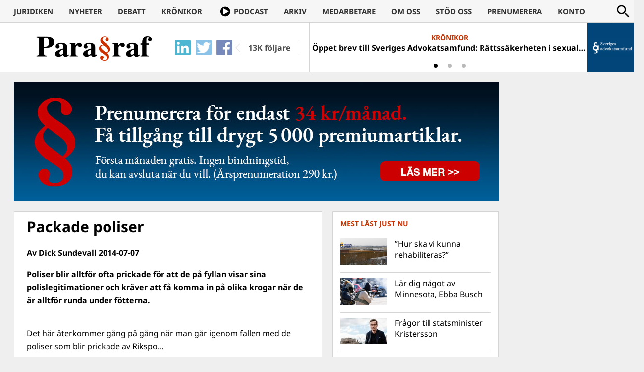

--- FILE ---
content_type: text/html; charset=UTF-8
request_url: https://www.magasinetparagraf.se/nyheter/43135-packade-poliser/
body_size: 16267
content:
<!DOCTYPE html>
<html lang="sv-SE" class="no-js">
<head>
	<meta charset="UTF-8">
	<meta http-equiv="X-UA-Compatible" content="IE=edge">
	<meta name="viewport" content="width=device-width">
	<link rel="profile" href="https://gmpg.org/xfn/11">
	<link rel="pingback" href="https://www.magasinetparagraf.se/xmlrpc.php">

	<link rel="apple-touch-icon" sizes="57x57" href="/wp-content/themes/paragraf/icons/FAV57.png">
	<link rel="apple-touch-icon" sizes="60x60" href="/wp-content/themes/paragraf/icons/FAV60.png">
	<link rel="apple-touch-icon" sizes="72x72" href="/wp-content/themes/paragraf/icons/FAV72.png">
	<link rel="apple-touch-icon" sizes="76x76" href="/wp-content/themes/paragraf/icons/FAV76.png">
	<link rel="apple-touch-icon" sizes="114x114" href="/wp-content/themes/paragraf/icons/FAV114.png">
	<link rel="apple-touch-icon" sizes="120x120" href="/wp-content/themes/paragraf/icons/FAV120.png">
	<link rel="apple-touch-icon" sizes="144x144" href="/wp-content/themes/paragraf/icons/FAV144.png">
	<link rel="apple-touch-icon" sizes="152x152" href="/wp-content/themes/paragraf/icons/FAV152.png">
	<link rel="apple-touch-icon" sizes="180x180" href="/wp-content/themes/paragraf/icons/FAV180.png">
	<link rel="icon" type="image/png" href="/wp-content/themes/paragraf/icons/FAV16.png" sizes="16x16">
	<link rel="icon" type="image/png" href="/wp-content/themes/paragraf/icons/FAV32.png" sizes="32x32">
	<link rel="icon" type="image/png" href="/wp-content/themes/paragraf/icons/FAV48.png" sizes="48x48">
	<meta name="msapplication-TileColor" content="#CC3300">
	<meta name="msapplication-TileImage" content="/wp-content/themes/paragraf/icons/FAV144.png">
	<meta name="theme-color" content="#CC3300">
	<meta property="fb:app_id" content="904137736340109" />

	<style>.paragraf_thumbnail_txt{position:static !important;margin: 4px !important}
	.paragraf_thumbnail_txt+.entry-header{padding-top:5px !important}</style>

	<script>(function(html){html.className = html.className.replace(/\bno-js\b/,'js')})(document.documentElement);</script>
<title>Packade poliser &#8211; Magasinet Para§raf</title>
<style>
	/* Custom BSA_PRO Styles */

	/* fonts */

	/* form */
	.bsaProOrderingForm {   }
	.bsaProInput input,
	.bsaProInput input[type='file'],
	.bsaProSelectSpace select,
	.bsaProInputsRight .bsaInputInner,
	.bsaProInputsRight .bsaInputInner label {   }
	.bsaProPrice  {  }
	.bsaProDiscount  {   }
	.bsaProOrderingForm .bsaProSubmit,
	.bsaProOrderingForm .bsaProSubmit:hover,
	.bsaProOrderingForm .bsaProSubmit:active {   }

	/* allerts */
	.bsaProAlert,
	.bsaProAlert > a,
	.bsaProAlert > a:hover,
	.bsaProAlert > a:focus {  }
	.bsaProAlertSuccess {  }
	.bsaProAlertFailed {  }

	/* stats */
	.bsaStatsWrapper .ct-chart .ct-series.ct-series-b .ct-bar,
	.bsaStatsWrapper .ct-chart .ct-series.ct-series-b .ct-line,
	.bsaStatsWrapper .ct-chart .ct-series.ct-series-b .ct-point,
	.bsaStatsWrapper .ct-chart .ct-series.ct-series-b .ct-slice.ct-donut { stroke: #673AB7 !important; }

	.bsaStatsWrapper  .ct-chart .ct-series.ct-series-a .ct-bar,
	.bsaStatsWrapper .ct-chart .ct-series.ct-series-a .ct-line,
	.bsaStatsWrapper .ct-chart .ct-series.ct-series-a .ct-point,
	.bsaStatsWrapper .ct-chart .ct-series.ct-series-a .ct-slice.ct-donut { stroke: #FBCD39 !important; }


	/* Custom CSS */
	
</style><meta name='robots' content='max-image-preview:large' />
	<style>img:is([sizes="auto" i], [sizes^="auto," i]) { contain-intrinsic-size: 3000px 1500px }</style>
	<link rel='dns-prefetch' href='//stats.wp.com' />
<link rel='dns-prefetch' href='//fonts.googleapis.com' />
<link rel='dns-prefetch' href='//v0.wordpress.com' />
<link rel="alternate" type="application/rss+xml" title="Magasinet Para§raf &raquo; Webbflöde" href="https://www.magasinetparagraf.se/feed/" />
<link rel="alternate" type="application/rss+xml" title="Magasinet Para§raf &raquo; Kommentarsflöde" href="https://www.magasinetparagraf.se/comments/feed/" />
<script type="text/javascript" id="wpp-js" src="https://www.magasinetparagraf.se/wp-content/plugins/wordpress-popular-posts/assets/js/wpp.min.js?ver=7.3.6" data-sampling="0" data-sampling-rate="100" data-api-url="https://www.magasinetparagraf.se/wp-json/wordpress-popular-posts" data-post-id="43135" data-token="48ba0a0190" data-lang="0" data-debug="0"></script>
<link rel="alternate" type="application/rss+xml" title="Magasinet Para§raf &raquo; Kommentarsflöde för Packade poliser" href="https://www.magasinetparagraf.se/nyheter/43135-packade-poliser/feed/" />
<script type="text/javascript">
/* <![CDATA[ */
window._wpemojiSettings = {"baseUrl":"https:\/\/s.w.org\/images\/core\/emoji\/16.0.1\/72x72\/","ext":".png","svgUrl":"https:\/\/s.w.org\/images\/core\/emoji\/16.0.1\/svg\/","svgExt":".svg","source":{"concatemoji":"https:\/\/www.magasinetparagraf.se\/wp-includes\/js\/wp-emoji-release.min.js?ver=6.8.3"}};
/*! This file is auto-generated */
!function(s,n){var o,i,e;function c(e){try{var t={supportTests:e,timestamp:(new Date).valueOf()};sessionStorage.setItem(o,JSON.stringify(t))}catch(e){}}function p(e,t,n){e.clearRect(0,0,e.canvas.width,e.canvas.height),e.fillText(t,0,0);var t=new Uint32Array(e.getImageData(0,0,e.canvas.width,e.canvas.height).data),a=(e.clearRect(0,0,e.canvas.width,e.canvas.height),e.fillText(n,0,0),new Uint32Array(e.getImageData(0,0,e.canvas.width,e.canvas.height).data));return t.every(function(e,t){return e===a[t]})}function u(e,t){e.clearRect(0,0,e.canvas.width,e.canvas.height),e.fillText(t,0,0);for(var n=e.getImageData(16,16,1,1),a=0;a<n.data.length;a++)if(0!==n.data[a])return!1;return!0}function f(e,t,n,a){switch(t){case"flag":return n(e,"\ud83c\udff3\ufe0f\u200d\u26a7\ufe0f","\ud83c\udff3\ufe0f\u200b\u26a7\ufe0f")?!1:!n(e,"\ud83c\udde8\ud83c\uddf6","\ud83c\udde8\u200b\ud83c\uddf6")&&!n(e,"\ud83c\udff4\udb40\udc67\udb40\udc62\udb40\udc65\udb40\udc6e\udb40\udc67\udb40\udc7f","\ud83c\udff4\u200b\udb40\udc67\u200b\udb40\udc62\u200b\udb40\udc65\u200b\udb40\udc6e\u200b\udb40\udc67\u200b\udb40\udc7f");case"emoji":return!a(e,"\ud83e\udedf")}return!1}function g(e,t,n,a){var r="undefined"!=typeof WorkerGlobalScope&&self instanceof WorkerGlobalScope?new OffscreenCanvas(300,150):s.createElement("canvas"),o=r.getContext("2d",{willReadFrequently:!0}),i=(o.textBaseline="top",o.font="600 32px Arial",{});return e.forEach(function(e){i[e]=t(o,e,n,a)}),i}function t(e){var t=s.createElement("script");t.src=e,t.defer=!0,s.head.appendChild(t)}"undefined"!=typeof Promise&&(o="wpEmojiSettingsSupports",i=["flag","emoji"],n.supports={everything:!0,everythingExceptFlag:!0},e=new Promise(function(e){s.addEventListener("DOMContentLoaded",e,{once:!0})}),new Promise(function(t){var n=function(){try{var e=JSON.parse(sessionStorage.getItem(o));if("object"==typeof e&&"number"==typeof e.timestamp&&(new Date).valueOf()<e.timestamp+604800&&"object"==typeof e.supportTests)return e.supportTests}catch(e){}return null}();if(!n){if("undefined"!=typeof Worker&&"undefined"!=typeof OffscreenCanvas&&"undefined"!=typeof URL&&URL.createObjectURL&&"undefined"!=typeof Blob)try{var e="postMessage("+g.toString()+"("+[JSON.stringify(i),f.toString(),p.toString(),u.toString()].join(",")+"));",a=new Blob([e],{type:"text/javascript"}),r=new Worker(URL.createObjectURL(a),{name:"wpTestEmojiSupports"});return void(r.onmessage=function(e){c(n=e.data),r.terminate(),t(n)})}catch(e){}c(n=g(i,f,p,u))}t(n)}).then(function(e){for(var t in e)n.supports[t]=e[t],n.supports.everything=n.supports.everything&&n.supports[t],"flag"!==t&&(n.supports.everythingExceptFlag=n.supports.everythingExceptFlag&&n.supports[t]);n.supports.everythingExceptFlag=n.supports.everythingExceptFlag&&!n.supports.flag,n.DOMReady=!1,n.readyCallback=function(){n.DOMReady=!0}}).then(function(){return e}).then(function(){var e;n.supports.everything||(n.readyCallback(),(e=n.source||{}).concatemoji?t(e.concatemoji):e.wpemoji&&e.twemoji&&(t(e.twemoji),t(e.wpemoji)))}))}((window,document),window._wpemojiSettings);
/* ]]> */
</script>
<link rel='stylesheet' id='mp-theme-css' href='https://www.magasinetparagraf.se/wp-content/plugins/memberpress/css/ui/theme.css?ver=1.12.11' type='text/css' media='all' />
<link rel='stylesheet' id='dashicons-css' href='https://www.magasinetparagraf.se/wp-includes/css/dashicons.min.css?ver=6.8.3' type='text/css' media='all' />
<link rel='stylesheet' id='mp-login-css-css' href='https://www.magasinetparagraf.se/wp-content/plugins/memberpress/css/ui/login.css?ver=1.12.11' type='text/css' media='all' />
<style id='wp-emoji-styles-inline-css' type='text/css'>

	img.wp-smiley, img.emoji {
		display: inline !important;
		border: none !important;
		box-shadow: none !important;
		height: 1em !important;
		width: 1em !important;
		margin: 0 0.07em !important;
		vertical-align: -0.1em !important;
		background: none !important;
		padding: 0 !important;
	}
</style>
<link rel='stylesheet' id='wp-block-library-css' href='https://www.magasinetparagraf.se/wp-includes/css/dist/block-library/style.min.css?ver=6.8.3' type='text/css' media='all' />
<style id='classic-theme-styles-inline-css' type='text/css'>
/*! This file is auto-generated */
.wp-block-button__link{color:#fff;background-color:#32373c;border-radius:9999px;box-shadow:none;text-decoration:none;padding:calc(.667em + 2px) calc(1.333em + 2px);font-size:1.125em}.wp-block-file__button{background:#32373c;color:#fff;text-decoration:none}
</style>
<link rel='stylesheet' id='quads-style-css-css' href='https://www.magasinetparagraf.se/wp-content/plugins/quick-adsense-reloaded/includes/gutenberg/dist/blocks.style.build.css?ver=2.0.94.1' type='text/css' media='all' />
<link rel='stylesheet' id='mediaelement-css' href='https://www.magasinetparagraf.se/wp-includes/js/mediaelement/mediaelementplayer-legacy.min.css?ver=4.2.17' type='text/css' media='all' />
<link rel='stylesheet' id='wp-mediaelement-css' href='https://www.magasinetparagraf.se/wp-includes/js/mediaelement/wp-mediaelement.min.css?ver=6.8.3' type='text/css' media='all' />
<style id='jetpack-sharing-buttons-style-inline-css' type='text/css'>
.jetpack-sharing-buttons__services-list{display:flex;flex-direction:row;flex-wrap:wrap;gap:0;list-style-type:none;margin:5px;padding:0}.jetpack-sharing-buttons__services-list.has-small-icon-size{font-size:12px}.jetpack-sharing-buttons__services-list.has-normal-icon-size{font-size:16px}.jetpack-sharing-buttons__services-list.has-large-icon-size{font-size:24px}.jetpack-sharing-buttons__services-list.has-huge-icon-size{font-size:36px}@media print{.jetpack-sharing-buttons__services-list{display:none!important}}.editor-styles-wrapper .wp-block-jetpack-sharing-buttons{gap:0;padding-inline-start:0}ul.jetpack-sharing-buttons__services-list.has-background{padding:1.25em 2.375em}
</style>
<style id='global-styles-inline-css' type='text/css'>
:root{--wp--preset--aspect-ratio--square: 1;--wp--preset--aspect-ratio--4-3: 4/3;--wp--preset--aspect-ratio--3-4: 3/4;--wp--preset--aspect-ratio--3-2: 3/2;--wp--preset--aspect-ratio--2-3: 2/3;--wp--preset--aspect-ratio--16-9: 16/9;--wp--preset--aspect-ratio--9-16: 9/16;--wp--preset--color--black: #000000;--wp--preset--color--cyan-bluish-gray: #abb8c3;--wp--preset--color--white: #ffffff;--wp--preset--color--pale-pink: #f78da7;--wp--preset--color--vivid-red: #cf2e2e;--wp--preset--color--luminous-vivid-orange: #ff6900;--wp--preset--color--luminous-vivid-amber: #fcb900;--wp--preset--color--light-green-cyan: #7bdcb5;--wp--preset--color--vivid-green-cyan: #00d084;--wp--preset--color--pale-cyan-blue: #8ed1fc;--wp--preset--color--vivid-cyan-blue: #0693e3;--wp--preset--color--vivid-purple: #9b51e0;--wp--preset--gradient--vivid-cyan-blue-to-vivid-purple: linear-gradient(135deg,rgba(6,147,227,1) 0%,rgb(155,81,224) 100%);--wp--preset--gradient--light-green-cyan-to-vivid-green-cyan: linear-gradient(135deg,rgb(122,220,180) 0%,rgb(0,208,130) 100%);--wp--preset--gradient--luminous-vivid-amber-to-luminous-vivid-orange: linear-gradient(135deg,rgba(252,185,0,1) 0%,rgba(255,105,0,1) 100%);--wp--preset--gradient--luminous-vivid-orange-to-vivid-red: linear-gradient(135deg,rgba(255,105,0,1) 0%,rgb(207,46,46) 100%);--wp--preset--gradient--very-light-gray-to-cyan-bluish-gray: linear-gradient(135deg,rgb(238,238,238) 0%,rgb(169,184,195) 100%);--wp--preset--gradient--cool-to-warm-spectrum: linear-gradient(135deg,rgb(74,234,220) 0%,rgb(151,120,209) 20%,rgb(207,42,186) 40%,rgb(238,44,130) 60%,rgb(251,105,98) 80%,rgb(254,248,76) 100%);--wp--preset--gradient--blush-light-purple: linear-gradient(135deg,rgb(255,206,236) 0%,rgb(152,150,240) 100%);--wp--preset--gradient--blush-bordeaux: linear-gradient(135deg,rgb(254,205,165) 0%,rgb(254,45,45) 50%,rgb(107,0,62) 100%);--wp--preset--gradient--luminous-dusk: linear-gradient(135deg,rgb(255,203,112) 0%,rgb(199,81,192) 50%,rgb(65,88,208) 100%);--wp--preset--gradient--pale-ocean: linear-gradient(135deg,rgb(255,245,203) 0%,rgb(182,227,212) 50%,rgb(51,167,181) 100%);--wp--preset--gradient--electric-grass: linear-gradient(135deg,rgb(202,248,128) 0%,rgb(113,206,126) 100%);--wp--preset--gradient--midnight: linear-gradient(135deg,rgb(2,3,129) 0%,rgb(40,116,252) 100%);--wp--preset--font-size--small: 13px;--wp--preset--font-size--medium: 20px;--wp--preset--font-size--large: 36px;--wp--preset--font-size--x-large: 42px;--wp--preset--spacing--20: 0.44rem;--wp--preset--spacing--30: 0.67rem;--wp--preset--spacing--40: 1rem;--wp--preset--spacing--50: 1.5rem;--wp--preset--spacing--60: 2.25rem;--wp--preset--spacing--70: 3.38rem;--wp--preset--spacing--80: 5.06rem;--wp--preset--shadow--natural: 6px 6px 9px rgba(0, 0, 0, 0.2);--wp--preset--shadow--deep: 12px 12px 50px rgba(0, 0, 0, 0.4);--wp--preset--shadow--sharp: 6px 6px 0px rgba(0, 0, 0, 0.2);--wp--preset--shadow--outlined: 6px 6px 0px -3px rgba(255, 255, 255, 1), 6px 6px rgba(0, 0, 0, 1);--wp--preset--shadow--crisp: 6px 6px 0px rgba(0, 0, 0, 1);}:where(.is-layout-flex){gap: 0.5em;}:where(.is-layout-grid){gap: 0.5em;}body .is-layout-flex{display: flex;}.is-layout-flex{flex-wrap: wrap;align-items: center;}.is-layout-flex > :is(*, div){margin: 0;}body .is-layout-grid{display: grid;}.is-layout-grid > :is(*, div){margin: 0;}:where(.wp-block-columns.is-layout-flex){gap: 2em;}:where(.wp-block-columns.is-layout-grid){gap: 2em;}:where(.wp-block-post-template.is-layout-flex){gap: 1.25em;}:where(.wp-block-post-template.is-layout-grid){gap: 1.25em;}.has-black-color{color: var(--wp--preset--color--black) !important;}.has-cyan-bluish-gray-color{color: var(--wp--preset--color--cyan-bluish-gray) !important;}.has-white-color{color: var(--wp--preset--color--white) !important;}.has-pale-pink-color{color: var(--wp--preset--color--pale-pink) !important;}.has-vivid-red-color{color: var(--wp--preset--color--vivid-red) !important;}.has-luminous-vivid-orange-color{color: var(--wp--preset--color--luminous-vivid-orange) !important;}.has-luminous-vivid-amber-color{color: var(--wp--preset--color--luminous-vivid-amber) !important;}.has-light-green-cyan-color{color: var(--wp--preset--color--light-green-cyan) !important;}.has-vivid-green-cyan-color{color: var(--wp--preset--color--vivid-green-cyan) !important;}.has-pale-cyan-blue-color{color: var(--wp--preset--color--pale-cyan-blue) !important;}.has-vivid-cyan-blue-color{color: var(--wp--preset--color--vivid-cyan-blue) !important;}.has-vivid-purple-color{color: var(--wp--preset--color--vivid-purple) !important;}.has-black-background-color{background-color: var(--wp--preset--color--black) !important;}.has-cyan-bluish-gray-background-color{background-color: var(--wp--preset--color--cyan-bluish-gray) !important;}.has-white-background-color{background-color: var(--wp--preset--color--white) !important;}.has-pale-pink-background-color{background-color: var(--wp--preset--color--pale-pink) !important;}.has-vivid-red-background-color{background-color: var(--wp--preset--color--vivid-red) !important;}.has-luminous-vivid-orange-background-color{background-color: var(--wp--preset--color--luminous-vivid-orange) !important;}.has-luminous-vivid-amber-background-color{background-color: var(--wp--preset--color--luminous-vivid-amber) !important;}.has-light-green-cyan-background-color{background-color: var(--wp--preset--color--light-green-cyan) !important;}.has-vivid-green-cyan-background-color{background-color: var(--wp--preset--color--vivid-green-cyan) !important;}.has-pale-cyan-blue-background-color{background-color: var(--wp--preset--color--pale-cyan-blue) !important;}.has-vivid-cyan-blue-background-color{background-color: var(--wp--preset--color--vivid-cyan-blue) !important;}.has-vivid-purple-background-color{background-color: var(--wp--preset--color--vivid-purple) !important;}.has-black-border-color{border-color: var(--wp--preset--color--black) !important;}.has-cyan-bluish-gray-border-color{border-color: var(--wp--preset--color--cyan-bluish-gray) !important;}.has-white-border-color{border-color: var(--wp--preset--color--white) !important;}.has-pale-pink-border-color{border-color: var(--wp--preset--color--pale-pink) !important;}.has-vivid-red-border-color{border-color: var(--wp--preset--color--vivid-red) !important;}.has-luminous-vivid-orange-border-color{border-color: var(--wp--preset--color--luminous-vivid-orange) !important;}.has-luminous-vivid-amber-border-color{border-color: var(--wp--preset--color--luminous-vivid-amber) !important;}.has-light-green-cyan-border-color{border-color: var(--wp--preset--color--light-green-cyan) !important;}.has-vivid-green-cyan-border-color{border-color: var(--wp--preset--color--vivid-green-cyan) !important;}.has-pale-cyan-blue-border-color{border-color: var(--wp--preset--color--pale-cyan-blue) !important;}.has-vivid-cyan-blue-border-color{border-color: var(--wp--preset--color--vivid-cyan-blue) !important;}.has-vivid-purple-border-color{border-color: var(--wp--preset--color--vivid-purple) !important;}.has-vivid-cyan-blue-to-vivid-purple-gradient-background{background: var(--wp--preset--gradient--vivid-cyan-blue-to-vivid-purple) !important;}.has-light-green-cyan-to-vivid-green-cyan-gradient-background{background: var(--wp--preset--gradient--light-green-cyan-to-vivid-green-cyan) !important;}.has-luminous-vivid-amber-to-luminous-vivid-orange-gradient-background{background: var(--wp--preset--gradient--luminous-vivid-amber-to-luminous-vivid-orange) !important;}.has-luminous-vivid-orange-to-vivid-red-gradient-background{background: var(--wp--preset--gradient--luminous-vivid-orange-to-vivid-red) !important;}.has-very-light-gray-to-cyan-bluish-gray-gradient-background{background: var(--wp--preset--gradient--very-light-gray-to-cyan-bluish-gray) !important;}.has-cool-to-warm-spectrum-gradient-background{background: var(--wp--preset--gradient--cool-to-warm-spectrum) !important;}.has-blush-light-purple-gradient-background{background: var(--wp--preset--gradient--blush-light-purple) !important;}.has-blush-bordeaux-gradient-background{background: var(--wp--preset--gradient--blush-bordeaux) !important;}.has-luminous-dusk-gradient-background{background: var(--wp--preset--gradient--luminous-dusk) !important;}.has-pale-ocean-gradient-background{background: var(--wp--preset--gradient--pale-ocean) !important;}.has-electric-grass-gradient-background{background: var(--wp--preset--gradient--electric-grass) !important;}.has-midnight-gradient-background{background: var(--wp--preset--gradient--midnight) !important;}.has-small-font-size{font-size: var(--wp--preset--font-size--small) !important;}.has-medium-font-size{font-size: var(--wp--preset--font-size--medium) !important;}.has-large-font-size{font-size: var(--wp--preset--font-size--large) !important;}.has-x-large-font-size{font-size: var(--wp--preset--font-size--x-large) !important;}
:where(.wp-block-post-template.is-layout-flex){gap: 1.25em;}:where(.wp-block-post-template.is-layout-grid){gap: 1.25em;}
:where(.wp-block-columns.is-layout-flex){gap: 2em;}:where(.wp-block-columns.is-layout-grid){gap: 2em;}
:root :where(.wp-block-pullquote){font-size: 1.5em;line-height: 1.6;}
</style>
<link rel='stylesheet' id='buy_sell_ads_pro_main_stylesheet-css' href='https://www.magasinetparagraf.se/wp-content/plugins/bsa-pro-scripteo/frontend/css/asset/style.css?ver=6.8.3' type='text/css' media='all' />
<link rel='stylesheet' id='buy_sell_ads_pro_user_panel-css' href='https://www.magasinetparagraf.se/wp-content/plugins/bsa-pro-scripteo/frontend/css/asset/user-panel.css?ver=6.8.3' type='text/css' media='all' />
<link rel='stylesheet' id='buy_sell_ads_pro_template_stylesheet-css' href='https://www.magasinetparagraf.se/wp-content/plugins/bsa-pro-scripteo/frontend/css/template.css.php?ver=6.8.3' type='text/css' media='all' />
<link rel='stylesheet' id='buy_sell_ads_pro_animate_stylesheet-css' href='https://www.magasinetparagraf.se/wp-content/plugins/bsa-pro-scripteo/frontend/css/asset/animate.css?ver=6.8.3' type='text/css' media='all' />
<link rel='stylesheet' id='buy_sell_ads_pro_chart_stylesheet-css' href='https://www.magasinetparagraf.se/wp-content/plugins/bsa-pro-scripteo/frontend/css/asset/chart.css?ver=6.8.3' type='text/css' media='all' />
<link rel='stylesheet' id='buy_sell_ads_pro_owl_carousel_stylesheet-css' href='https://www.magasinetparagraf.se/wp-content/plugins/bsa-pro-scripteo/frontend/css/asset/bsa.carousel.css?ver=6.8.3' type='text/css' media='all' />
<link rel='stylesheet' id='buy_sell_ads_pro_materialize_stylesheet-css' href='https://www.magasinetparagraf.se/wp-content/plugins/bsa-pro-scripteo/frontend/css/asset/material-design.css?ver=6.8.3' type='text/css' media='all' />
<link rel='stylesheet' id='jquery-ui-css' href='https://www.magasinetparagraf.se/wp-content/plugins/bsa-pro-scripteo/frontend/css/asset/ui-datapicker.css?ver=6.8.3' type='text/css' media='all' />
<style type="text/css">@font-face {font-family:Noto Sans;font-style:italic;font-weight:400;src:url(/cf-fonts/s/noto-sans/5.0.18/cyrillic/400/italic.woff2);unicode-range:U+0301,U+0400-045F,U+0490-0491,U+04B0-04B1,U+2116;font-display:swap;}@font-face {font-family:Noto Sans;font-style:italic;font-weight:400;src:url(/cf-fonts/s/noto-sans/5.0.18/latin-ext/400/italic.woff2);unicode-range:U+0100-02AF,U+0304,U+0308,U+0329,U+1E00-1E9F,U+1EF2-1EFF,U+2020,U+20A0-20AB,U+20AD-20CF,U+2113,U+2C60-2C7F,U+A720-A7FF;font-display:swap;}@font-face {font-family:Noto Sans;font-style:italic;font-weight:400;src:url(/cf-fonts/s/noto-sans/5.0.18/latin/400/italic.woff2);unicode-range:U+0000-00FF,U+0131,U+0152-0153,U+02BB-02BC,U+02C6,U+02DA,U+02DC,U+0304,U+0308,U+0329,U+2000-206F,U+2074,U+20AC,U+2122,U+2191,U+2193,U+2212,U+2215,U+FEFF,U+FFFD;font-display:swap;}@font-face {font-family:Noto Sans;font-style:italic;font-weight:400;src:url(/cf-fonts/s/noto-sans/5.0.18/cyrillic-ext/400/italic.woff2);unicode-range:U+0460-052F,U+1C80-1C88,U+20B4,U+2DE0-2DFF,U+A640-A69F,U+FE2E-FE2F;font-display:swap;}@font-face {font-family:Noto Sans;font-style:italic;font-weight:400;src:url(/cf-fonts/s/noto-sans/5.0.18/devanagari/400/italic.woff2);unicode-range:U+0900-097F,U+1CD0-1CF9,U+200C-200D,U+20A8,U+20B9,U+25CC,U+A830-A839,U+A8E0-A8FF;font-display:swap;}@font-face {font-family:Noto Sans;font-style:italic;font-weight:400;src:url(/cf-fonts/s/noto-sans/5.0.18/greek/400/italic.woff2);unicode-range:U+0370-03FF;font-display:swap;}@font-face {font-family:Noto Sans;font-style:italic;font-weight:400;src:url(/cf-fonts/s/noto-sans/5.0.18/greek-ext/400/italic.woff2);unicode-range:U+1F00-1FFF;font-display:swap;}@font-face {font-family:Noto Sans;font-style:italic;font-weight:400;src:url(/cf-fonts/s/noto-sans/5.0.18/vietnamese/400/italic.woff2);unicode-range:U+0102-0103,U+0110-0111,U+0128-0129,U+0168-0169,U+01A0-01A1,U+01AF-01B0,U+0300-0301,U+0303-0304,U+0308-0309,U+0323,U+0329,U+1EA0-1EF9,U+20AB;font-display:swap;}@font-face {font-family:Noto Sans;font-style:italic;font-weight:700;src:url(/cf-fonts/s/noto-sans/5.0.18/latin/700/italic.woff2);unicode-range:U+0000-00FF,U+0131,U+0152-0153,U+02BB-02BC,U+02C6,U+02DA,U+02DC,U+0304,U+0308,U+0329,U+2000-206F,U+2074,U+20AC,U+2122,U+2191,U+2193,U+2212,U+2215,U+FEFF,U+FFFD;font-display:swap;}@font-face {font-family:Noto Sans;font-style:italic;font-weight:700;src:url(/cf-fonts/s/noto-sans/5.0.18/devanagari/700/italic.woff2);unicode-range:U+0900-097F,U+1CD0-1CF9,U+200C-200D,U+20A8,U+20B9,U+25CC,U+A830-A839,U+A8E0-A8FF;font-display:swap;}@font-face {font-family:Noto Sans;font-style:italic;font-weight:700;src:url(/cf-fonts/s/noto-sans/5.0.18/cyrillic-ext/700/italic.woff2);unicode-range:U+0460-052F,U+1C80-1C88,U+20B4,U+2DE0-2DFF,U+A640-A69F,U+FE2E-FE2F;font-display:swap;}@font-face {font-family:Noto Sans;font-style:italic;font-weight:700;src:url(/cf-fonts/s/noto-sans/5.0.18/greek/700/italic.woff2);unicode-range:U+0370-03FF;font-display:swap;}@font-face {font-family:Noto Sans;font-style:italic;font-weight:700;src:url(/cf-fonts/s/noto-sans/5.0.18/vietnamese/700/italic.woff2);unicode-range:U+0102-0103,U+0110-0111,U+0128-0129,U+0168-0169,U+01A0-01A1,U+01AF-01B0,U+0300-0301,U+0303-0304,U+0308-0309,U+0323,U+0329,U+1EA0-1EF9,U+20AB;font-display:swap;}@font-face {font-family:Noto Sans;font-style:italic;font-weight:700;src:url(/cf-fonts/s/noto-sans/5.0.18/cyrillic/700/italic.woff2);unicode-range:U+0301,U+0400-045F,U+0490-0491,U+04B0-04B1,U+2116;font-display:swap;}@font-face {font-family:Noto Sans;font-style:italic;font-weight:700;src:url(/cf-fonts/s/noto-sans/5.0.18/latin-ext/700/italic.woff2);unicode-range:U+0100-02AF,U+0304,U+0308,U+0329,U+1E00-1E9F,U+1EF2-1EFF,U+2020,U+20A0-20AB,U+20AD-20CF,U+2113,U+2C60-2C7F,U+A720-A7FF;font-display:swap;}@font-face {font-family:Noto Sans;font-style:italic;font-weight:700;src:url(/cf-fonts/s/noto-sans/5.0.18/greek-ext/700/italic.woff2);unicode-range:U+1F00-1FFF;font-display:swap;}@font-face {font-family:Noto Sans;font-style:normal;font-weight:400;src:url(/cf-fonts/s/noto-sans/5.0.18/cyrillic-ext/400/normal.woff2);unicode-range:U+0460-052F,U+1C80-1C88,U+20B4,U+2DE0-2DFF,U+A640-A69F,U+FE2E-FE2F;font-display:swap;}@font-face {font-family:Noto Sans;font-style:normal;font-weight:400;src:url(/cf-fonts/s/noto-sans/5.0.18/vietnamese/400/normal.woff2);unicode-range:U+0102-0103,U+0110-0111,U+0128-0129,U+0168-0169,U+01A0-01A1,U+01AF-01B0,U+0300-0301,U+0303-0304,U+0308-0309,U+0323,U+0329,U+1EA0-1EF9,U+20AB;font-display:swap;}@font-face {font-family:Noto Sans;font-style:normal;font-weight:400;src:url(/cf-fonts/s/noto-sans/5.0.18/latin-ext/400/normal.woff2);unicode-range:U+0100-02AF,U+0304,U+0308,U+0329,U+1E00-1E9F,U+1EF2-1EFF,U+2020,U+20A0-20AB,U+20AD-20CF,U+2113,U+2C60-2C7F,U+A720-A7FF;font-display:swap;}@font-face {font-family:Noto Sans;font-style:normal;font-weight:400;src:url(/cf-fonts/s/noto-sans/5.0.18/latin/400/normal.woff2);unicode-range:U+0000-00FF,U+0131,U+0152-0153,U+02BB-02BC,U+02C6,U+02DA,U+02DC,U+0304,U+0308,U+0329,U+2000-206F,U+2074,U+20AC,U+2122,U+2191,U+2193,U+2212,U+2215,U+FEFF,U+FFFD;font-display:swap;}@font-face {font-family:Noto Sans;font-style:normal;font-weight:400;src:url(/cf-fonts/s/noto-sans/5.0.18/greek-ext/400/normal.woff2);unicode-range:U+1F00-1FFF;font-display:swap;}@font-face {font-family:Noto Sans;font-style:normal;font-weight:400;src:url(/cf-fonts/s/noto-sans/5.0.18/greek/400/normal.woff2);unicode-range:U+0370-03FF;font-display:swap;}@font-face {font-family:Noto Sans;font-style:normal;font-weight:400;src:url(/cf-fonts/s/noto-sans/5.0.18/cyrillic/400/normal.woff2);unicode-range:U+0301,U+0400-045F,U+0490-0491,U+04B0-04B1,U+2116;font-display:swap;}@font-face {font-family:Noto Sans;font-style:normal;font-weight:400;src:url(/cf-fonts/s/noto-sans/5.0.18/devanagari/400/normal.woff2);unicode-range:U+0900-097F,U+1CD0-1CF9,U+200C-200D,U+20A8,U+20B9,U+25CC,U+A830-A839,U+A8E0-A8FF;font-display:swap;}@font-face {font-family:Noto Sans;font-style:normal;font-weight:700;src:url(/cf-fonts/s/noto-sans/5.0.18/cyrillic-ext/700/normal.woff2);unicode-range:U+0460-052F,U+1C80-1C88,U+20B4,U+2DE0-2DFF,U+A640-A69F,U+FE2E-FE2F;font-display:swap;}@font-face {font-family:Noto Sans;font-style:normal;font-weight:700;src:url(/cf-fonts/s/noto-sans/5.0.18/greek/700/normal.woff2);unicode-range:U+0370-03FF;font-display:swap;}@font-face {font-family:Noto Sans;font-style:normal;font-weight:700;src:url(/cf-fonts/s/noto-sans/5.0.18/cyrillic/700/normal.woff2);unicode-range:U+0301,U+0400-045F,U+0490-0491,U+04B0-04B1,U+2116;font-display:swap;}@font-face {font-family:Noto Sans;font-style:normal;font-weight:700;src:url(/cf-fonts/s/noto-sans/5.0.18/latin/700/normal.woff2);unicode-range:U+0000-00FF,U+0131,U+0152-0153,U+02BB-02BC,U+02C6,U+02DA,U+02DC,U+0304,U+0308,U+0329,U+2000-206F,U+2074,U+20AC,U+2122,U+2191,U+2193,U+2212,U+2215,U+FEFF,U+FFFD;font-display:swap;}@font-face {font-family:Noto Sans;font-style:normal;font-weight:700;src:url(/cf-fonts/s/noto-sans/5.0.18/latin-ext/700/normal.woff2);unicode-range:U+0100-02AF,U+0304,U+0308,U+0329,U+1E00-1E9F,U+1EF2-1EFF,U+2020,U+20A0-20AB,U+20AD-20CF,U+2113,U+2C60-2C7F,U+A720-A7FF;font-display:swap;}@font-face {font-family:Noto Sans;font-style:normal;font-weight:700;src:url(/cf-fonts/s/noto-sans/5.0.18/devanagari/700/normal.woff2);unicode-range:U+0900-097F,U+1CD0-1CF9,U+200C-200D,U+20A8,U+20B9,U+25CC,U+A830-A839,U+A8E0-A8FF;font-display:swap;}@font-face {font-family:Noto Sans;font-style:normal;font-weight:700;src:url(/cf-fonts/s/noto-sans/5.0.18/greek-ext/700/normal.woff2);unicode-range:U+1F00-1FFF;font-display:swap;}@font-face {font-family:Noto Sans;font-style:normal;font-weight:700;src:url(/cf-fonts/s/noto-sans/5.0.18/vietnamese/700/normal.woff2);unicode-range:U+0102-0103,U+0110-0111,U+0128-0129,U+0168-0169,U+01A0-01A1,U+01AF-01B0,U+0300-0301,U+0303-0304,U+0308-0309,U+0323,U+0329,U+1EA0-1EF9,U+20AB;font-display:swap;}@font-face {font-family:Noto Serif;font-style:italic;font-weight:400;src:url(/cf-fonts/s/noto-serif/5.0.18/latin-ext/400/italic.woff2);unicode-range:U+0100-02AF,U+0304,U+0308,U+0329,U+1E00-1E9F,U+1EF2-1EFF,U+2020,U+20A0-20AB,U+20AD-20CF,U+2113,U+2C60-2C7F,U+A720-A7FF;font-display:swap;}@font-face {font-family:Noto Serif;font-style:italic;font-weight:400;src:url(/cf-fonts/s/noto-serif/5.0.18/latin/400/italic.woff2);unicode-range:U+0000-00FF,U+0131,U+0152-0153,U+02BB-02BC,U+02C6,U+02DA,U+02DC,U+0304,U+0308,U+0329,U+2000-206F,U+2074,U+20AC,U+2122,U+2191,U+2193,U+2212,U+2215,U+FEFF,U+FFFD;font-display:swap;}@font-face {font-family:Noto Serif;font-style:italic;font-weight:400;src:url(/cf-fonts/s/noto-serif/5.0.18/vietnamese/400/italic.woff2);unicode-range:U+0102-0103,U+0110-0111,U+0128-0129,U+0168-0169,U+01A0-01A1,U+01AF-01B0,U+0300-0301,U+0303-0304,U+0308-0309,U+0323,U+0329,U+1EA0-1EF9,U+20AB;font-display:swap;}@font-face {font-family:Noto Serif;font-style:italic;font-weight:400;src:url(/cf-fonts/s/noto-serif/5.0.18/cyrillic-ext/400/italic.woff2);unicode-range:U+0460-052F,U+1C80-1C88,U+20B4,U+2DE0-2DFF,U+A640-A69F,U+FE2E-FE2F;font-display:swap;}@font-face {font-family:Noto Serif;font-style:italic;font-weight:400;src:url(/cf-fonts/s/noto-serif/5.0.18/cyrillic/400/italic.woff2);unicode-range:U+0301,U+0400-045F,U+0490-0491,U+04B0-04B1,U+2116;font-display:swap;}@font-face {font-family:Noto Serif;font-style:italic;font-weight:400;src:url(/cf-fonts/s/noto-serif/5.0.18/greek-ext/400/italic.woff2);unicode-range:U+1F00-1FFF;font-display:swap;}@font-face {font-family:Noto Serif;font-style:italic;font-weight:400;src:url(/cf-fonts/s/noto-serif/5.0.18/greek/400/italic.woff2);unicode-range:U+0370-03FF;font-display:swap;}@font-face {font-family:Noto Serif;font-style:italic;font-weight:700;src:url(/cf-fonts/s/noto-serif/5.0.18/greek/700/italic.woff2);unicode-range:U+0370-03FF;font-display:swap;}@font-face {font-family:Noto Serif;font-style:italic;font-weight:700;src:url(/cf-fonts/s/noto-serif/5.0.18/latin-ext/700/italic.woff2);unicode-range:U+0100-02AF,U+0304,U+0308,U+0329,U+1E00-1E9F,U+1EF2-1EFF,U+2020,U+20A0-20AB,U+20AD-20CF,U+2113,U+2C60-2C7F,U+A720-A7FF;font-display:swap;}@font-face {font-family:Noto Serif;font-style:italic;font-weight:700;src:url(/cf-fonts/s/noto-serif/5.0.18/vietnamese/700/italic.woff2);unicode-range:U+0102-0103,U+0110-0111,U+0128-0129,U+0168-0169,U+01A0-01A1,U+01AF-01B0,U+0300-0301,U+0303-0304,U+0308-0309,U+0323,U+0329,U+1EA0-1EF9,U+20AB;font-display:swap;}@font-face {font-family:Noto Serif;font-style:italic;font-weight:700;src:url(/cf-fonts/s/noto-serif/5.0.18/greek-ext/700/italic.woff2);unicode-range:U+1F00-1FFF;font-display:swap;}@font-face {font-family:Noto Serif;font-style:italic;font-weight:700;src:url(/cf-fonts/s/noto-serif/5.0.18/latin/700/italic.woff2);unicode-range:U+0000-00FF,U+0131,U+0152-0153,U+02BB-02BC,U+02C6,U+02DA,U+02DC,U+0304,U+0308,U+0329,U+2000-206F,U+2074,U+20AC,U+2122,U+2191,U+2193,U+2212,U+2215,U+FEFF,U+FFFD;font-display:swap;}@font-face {font-family:Noto Serif;font-style:italic;font-weight:700;src:url(/cf-fonts/s/noto-serif/5.0.18/cyrillic-ext/700/italic.woff2);unicode-range:U+0460-052F,U+1C80-1C88,U+20B4,U+2DE0-2DFF,U+A640-A69F,U+FE2E-FE2F;font-display:swap;}@font-face {font-family:Noto Serif;font-style:italic;font-weight:700;src:url(/cf-fonts/s/noto-serif/5.0.18/cyrillic/700/italic.woff2);unicode-range:U+0301,U+0400-045F,U+0490-0491,U+04B0-04B1,U+2116;font-display:swap;}@font-face {font-family:Noto Serif;font-style:normal;font-weight:400;src:url(/cf-fonts/s/noto-serif/5.0.18/cyrillic/400/normal.woff2);unicode-range:U+0301,U+0400-045F,U+0490-0491,U+04B0-04B1,U+2116;font-display:swap;}@font-face {font-family:Noto Serif;font-style:normal;font-weight:400;src:url(/cf-fonts/s/noto-serif/5.0.18/greek/400/normal.woff2);unicode-range:U+0370-03FF;font-display:swap;}@font-face {font-family:Noto Serif;font-style:normal;font-weight:400;src:url(/cf-fonts/s/noto-serif/5.0.18/latin/400/normal.woff2);unicode-range:U+0000-00FF,U+0131,U+0152-0153,U+02BB-02BC,U+02C6,U+02DA,U+02DC,U+0304,U+0308,U+0329,U+2000-206F,U+2074,U+20AC,U+2122,U+2191,U+2193,U+2212,U+2215,U+FEFF,U+FFFD;font-display:swap;}@font-face {font-family:Noto Serif;font-style:normal;font-weight:400;src:url(/cf-fonts/s/noto-serif/5.0.18/cyrillic-ext/400/normal.woff2);unicode-range:U+0460-052F,U+1C80-1C88,U+20B4,U+2DE0-2DFF,U+A640-A69F,U+FE2E-FE2F;font-display:swap;}@font-face {font-family:Noto Serif;font-style:normal;font-weight:400;src:url(/cf-fonts/s/noto-serif/5.0.18/latin-ext/400/normal.woff2);unicode-range:U+0100-02AF,U+0304,U+0308,U+0329,U+1E00-1E9F,U+1EF2-1EFF,U+2020,U+20A0-20AB,U+20AD-20CF,U+2113,U+2C60-2C7F,U+A720-A7FF;font-display:swap;}@font-face {font-family:Noto Serif;font-style:normal;font-weight:400;src:url(/cf-fonts/s/noto-serif/5.0.18/vietnamese/400/normal.woff2);unicode-range:U+0102-0103,U+0110-0111,U+0128-0129,U+0168-0169,U+01A0-01A1,U+01AF-01B0,U+0300-0301,U+0303-0304,U+0308-0309,U+0323,U+0329,U+1EA0-1EF9,U+20AB;font-display:swap;}@font-face {font-family:Noto Serif;font-style:normal;font-weight:400;src:url(/cf-fonts/s/noto-serif/5.0.18/greek-ext/400/normal.woff2);unicode-range:U+1F00-1FFF;font-display:swap;}@font-face {font-family:Noto Serif;font-style:normal;font-weight:700;src:url(/cf-fonts/s/noto-serif/5.0.18/greek-ext/700/normal.woff2);unicode-range:U+1F00-1FFF;font-display:swap;}@font-face {font-family:Noto Serif;font-style:normal;font-weight:700;src:url(/cf-fonts/s/noto-serif/5.0.18/cyrillic/700/normal.woff2);unicode-range:U+0301,U+0400-045F,U+0490-0491,U+04B0-04B1,U+2116;font-display:swap;}@font-face {font-family:Noto Serif;font-style:normal;font-weight:700;src:url(/cf-fonts/s/noto-serif/5.0.18/latin/700/normal.woff2);unicode-range:U+0000-00FF,U+0131,U+0152-0153,U+02BB-02BC,U+02C6,U+02DA,U+02DC,U+0304,U+0308,U+0329,U+2000-206F,U+2074,U+20AC,U+2122,U+2191,U+2193,U+2212,U+2215,U+FEFF,U+FFFD;font-display:swap;}@font-face {font-family:Noto Serif;font-style:normal;font-weight:700;src:url(/cf-fonts/s/noto-serif/5.0.18/latin-ext/700/normal.woff2);unicode-range:U+0100-02AF,U+0304,U+0308,U+0329,U+1E00-1E9F,U+1EF2-1EFF,U+2020,U+20A0-20AB,U+20AD-20CF,U+2113,U+2C60-2C7F,U+A720-A7FF;font-display:swap;}@font-face {font-family:Noto Serif;font-style:normal;font-weight:700;src:url(/cf-fonts/s/noto-serif/5.0.18/cyrillic-ext/700/normal.woff2);unicode-range:U+0460-052F,U+1C80-1C88,U+20B4,U+2DE0-2DFF,U+A640-A69F,U+FE2E-FE2F;font-display:swap;}@font-face {font-family:Noto Serif;font-style:normal;font-weight:700;src:url(/cf-fonts/s/noto-serif/5.0.18/vietnamese/700/normal.woff2);unicode-range:U+0102-0103,U+0110-0111,U+0128-0129,U+0168-0169,U+01A0-01A1,U+01AF-01B0,U+0300-0301,U+0303-0304,U+0308-0309,U+0323,U+0329,U+1EA0-1EF9,U+20AB;font-display:swap;}@font-face {font-family:Noto Serif;font-style:normal;font-weight:700;src:url(/cf-fonts/s/noto-serif/5.0.18/greek/700/normal.woff2);unicode-range:U+0370-03FF;font-display:swap;}@font-face {font-family:Inconsolata;font-style:normal;font-weight:400;src:url(/cf-fonts/s/inconsolata/5.0.16/latin-ext/400/normal.woff2);unicode-range:U+0100-02AF,U+0304,U+0308,U+0329,U+1E00-1E9F,U+1EF2-1EFF,U+2020,U+20A0-20AB,U+20AD-20CF,U+2113,U+2C60-2C7F,U+A720-A7FF;font-display:swap;}@font-face {font-family:Inconsolata;font-style:normal;font-weight:400;src:url(/cf-fonts/s/inconsolata/5.0.16/latin/400/normal.woff2);unicode-range:U+0000-00FF,U+0131,U+0152-0153,U+02BB-02BC,U+02C6,U+02DA,U+02DC,U+0304,U+0308,U+0329,U+2000-206F,U+2074,U+20AC,U+2122,U+2191,U+2193,U+2212,U+2215,U+FEFF,U+FFFD;font-display:swap;}@font-face {font-family:Inconsolata;font-style:normal;font-weight:400;src:url(/cf-fonts/s/inconsolata/5.0.16/vietnamese/400/normal.woff2);unicode-range:U+0102-0103,U+0110-0111,U+0128-0129,U+0168-0169,U+01A0-01A1,U+01AF-01B0,U+0300-0301,U+0303-0304,U+0308-0309,U+0323,U+0329,U+1EA0-1EF9,U+20AB;font-display:swap;}@font-face {font-family:Inconsolata;font-style:normal;font-weight:700;src:url(/cf-fonts/s/inconsolata/5.0.16/latin/700/normal.woff2);unicode-range:U+0000-00FF,U+0131,U+0152-0153,U+02BB-02BC,U+02C6,U+02DA,U+02DC,U+0304,U+0308,U+0329,U+2000-206F,U+2074,U+20AC,U+2122,U+2191,U+2193,U+2212,U+2215,U+FEFF,U+FFFD;font-display:swap;}@font-face {font-family:Inconsolata;font-style:normal;font-weight:700;src:url(/cf-fonts/s/inconsolata/5.0.16/latin-ext/700/normal.woff2);unicode-range:U+0100-02AF,U+0304,U+0308,U+0329,U+1E00-1E9F,U+1EF2-1EFF,U+2020,U+20A0-20AB,U+20AD-20CF,U+2113,U+2C60-2C7F,U+A720-A7FF;font-display:swap;}@font-face {font-family:Inconsolata;font-style:normal;font-weight:700;src:url(/cf-fonts/s/inconsolata/5.0.16/vietnamese/700/normal.woff2);unicode-range:U+0102-0103,U+0110-0111,U+0128-0129,U+0168-0169,U+01A0-01A1,U+01AF-01B0,U+0300-0301,U+0303-0304,U+0308-0309,U+0323,U+0329,U+1EA0-1EF9,U+20AB;font-display:swap;}</style>
<link rel='stylesheet' id='genericons-css' href='https://www.magasinetparagraf.se/wp-content/plugins/jetpack/_inc/genericons/genericons/genericons.css?ver=3.1' type='text/css' media='all' />
<link rel='stylesheet' id='paragraf-style-css' href='https://www.magasinetparagraf.se/wp-content/themes/paragraf/style.css?ver=6.8.3' type='text/css' media='all' />
<!--[if lt IE 9]>
<link rel='stylesheet' id='paragraf-ie-css' href='https://www.magasinetparagraf.se/wp-content/themes/paragraf/css/ie.css?ver=20141010' type='text/css' media='all' />
<![endif]-->
<!--[if lt IE 8]>
<link rel='stylesheet' id='paragraf-ie7-css' href='https://www.magasinetparagraf.se/wp-content/themes/paragraf/css/ie7.css?ver=20141010' type='text/css' media='all' />
<![endif]-->
<link rel='stylesheet' id='newsletter-css' href='https://www.magasinetparagraf.se/wp-content/plugins/newsletter/style.css?ver=8.9.4' type='text/css' media='all' />
<link rel='stylesheet' id='sharedaddy-css' href='https://www.magasinetparagraf.se/wp-content/plugins/jetpack/modules/sharedaddy/sharing.css?ver=15.1.1' type='text/css' media='all' />
<link rel='stylesheet' id='social-logos-css' href='https://www.magasinetparagraf.se/wp-content/plugins/jetpack/_inc/social-logos/social-logos.min.css?ver=15.1.1' type='text/css' media='all' />
<script type="text/javascript" src="https://www.magasinetparagraf.se/wp-includes/js/jquery/jquery.min.js?ver=3.7.1" id="jquery-core-js"></script>
<script type="text/javascript" src="https://www.magasinetparagraf.se/wp-includes/js/jquery/jquery-migrate.min.js?ver=3.4.1" id="jquery-migrate-js"></script>
<script type="text/javascript" src="https://www.magasinetparagraf.se/wp-includes/js/underscore.min.js?ver=1.13.7" id="underscore-js"></script>
<script type="text/javascript" src="https://www.magasinetparagraf.se/wp-includes/js/dist/hooks.min.js?ver=4d63a3d491d11ffd8ac6" id="wp-hooks-js"></script>
<script type="text/javascript" src="https://www.magasinetparagraf.se/wp-includes/js/dist/i18n.min.js?ver=5e580eb46a90c2b997e6" id="wp-i18n-js"></script>
<script type="text/javascript" id="wp-i18n-js-after">
/* <![CDATA[ */
wp.i18n.setLocaleData( { 'text direction\u0004ltr': [ 'ltr' ] } );
/* ]]> */
</script>
<script type="text/javascript" src="https://www.magasinetparagraf.se/wp-content/plugins/memberpress/js/login.js?ver=1.12.11" id="mepr-login-js-js"></script>
<script type="text/javascript" id="thickbox-js-extra">
/* <![CDATA[ */
var thickboxL10n = {"next":"N\u00e4sta \u2192","prev":"\u2190 F\u00f6reg.","image":"Bild","of":"av","close":"St\u00e4ng","noiframes":"Den h\u00e4r funktionen kr\u00e4ver inb\u00e4ddade ramar (iframes). Du har inaktiverat dem, eller s\u00e5 saknar din webbl\u00e4sare st\u00f6d f\u00f6r dem.","loadingAnimation":"https:\/\/www.magasinetparagraf.se\/wp-includes\/js\/thickbox\/loadingAnimation.gif"};
/* ]]> */
</script>
<script type="text/javascript" src="https://www.magasinetparagraf.se/wp-includes/js/thickbox/thickbox.js?ver=3.1-20121105" id="thickbox-js"></script>
<script type="text/javascript" src="https://www.magasinetparagraf.se/wp-includes/js/shortcode.min.js?ver=6.8.3" id="shortcode-js"></script>
<script type="text/javascript" src="https://www.magasinetparagraf.se/wp-admin/js/media-upload.min.js?ver=6.8.3" id="media-upload-js"></script>
<script type="text/javascript" src="https://www.magasinetparagraf.se/wp-content/plugins/bsa-pro-scripteo/frontend/js/script.js?ver=6.8.3" id="buy_sell_ads_pro_js_script-js"></script>
<script type="text/javascript" src="https://www.magasinetparagraf.se/wp-content/plugins/bsa-pro-scripteo/frontend/js/jquery.viewportchecker.js?ver=6.8.3" id="buy_sell_ads_pro_viewport_checker_js_script-js"></script>
<script type="text/javascript" src="https://www.magasinetparagraf.se/wp-content/plugins/bsa-pro-scripteo/frontend/js/chart.js?ver=6.8.3" id="buy_sell_ads_pro_chart_js_script-js"></script>
<script type="text/javascript" src="https://www.magasinetparagraf.se/wp-content/plugins/bsa-pro-scripteo/frontend/js/bsa.carousel.js?ver=6.8.3" id="buy_sell_ads_pro_owl_carousel_js_script-js"></script>
<script type="text/javascript" src="https://www.magasinetparagraf.se/wp-content/plugins/bsa-pro-scripteo/frontend/js/jquery.simplyscroll.js?ver=6.8.3" id="buy_sell_ads_pro_simply_scroll_js_script-js"></script>
<script type="text/javascript" id="quads-tcf-2-scripts-js-extra">
/* <![CDATA[ */
var quads_tcf_2 = [];
/* ]]> */
</script>
<script type="text/javascript" src="https://www.magasinetparagraf.se/wp-content/plugins/quick-adsense-reloaded/assets/js/tcf_2_integration.min.js?ver=2.0.94.1" id="quads-tcf-2-scripts-js"></script>
<link rel="https://api.w.org/" href="https://www.magasinetparagraf.se/wp-json/" /><link rel="alternate" title="JSON" type="application/json" href="https://www.magasinetparagraf.se/wp-json/wp/v2/posts/43135" /><link rel="EditURI" type="application/rsd+xml" title="RSD" href="https://www.magasinetparagraf.se/xmlrpc.php?rsd" />
<meta name="generator" content="WordPress 6.8.3" />
<link rel="canonical" href="https://www.magasinetparagraf.se/nyheter/43135-packade-poliser/" />
<link rel='shortlink' href='https://www.magasinetparagraf.se/?p=43135' />
<link rel="alternate" title="oEmbed (JSON)" type="application/json+oembed" href="https://www.magasinetparagraf.se/wp-json/oembed/1.0/embed?url=https%3A%2F%2Fwww.magasinetparagraf.se%2Fnyheter%2F43135-packade-poliser%2F" />
<link rel="alternate" title="oEmbed (XML)" type="text/xml+oembed" href="https://www.magasinetparagraf.se/wp-json/oembed/1.0/embed?url=https%3A%2F%2Fwww.magasinetparagraf.se%2Fnyheter%2F43135-packade-poliser%2F&#038;format=xml" />
	<style>img#wpstats{display:none}</style>
		<script>document.cookie = 'quads_browser_width='+screen.width;</script>            <style id="wpp-loading-animation-styles">@-webkit-keyframes bgslide{from{background-position-x:0}to{background-position-x:-200%}}@keyframes bgslide{from{background-position-x:0}to{background-position-x:-200%}}.wpp-widget-block-placeholder,.wpp-shortcode-placeholder{margin:0 auto;width:60px;height:3px;background:#dd3737;background:linear-gradient(90deg,#dd3737 0%,#571313 10%,#dd3737 100%);background-size:200% auto;border-radius:3px;-webkit-animation:bgslide 1s infinite linear;animation:bgslide 1s infinite linear}</style>
            
<!-- Jetpack Open Graph Tags -->
<meta property="og:type" content="article" />
<meta property="og:title" content="Packade poliser" />
<meta property="og:url" content="https://www.magasinetparagraf.se/nyheter/43135-packade-poliser/" />
<meta property="og:description" content="Poliser blir alltför ofta prickade för att de på fyllan visar sina polislegitimationer och kräver att få komma in på olika krogar när de är alltför runda under fötterna." />
<meta property="article:published_time" content="2014-07-07T10:14:33+00:00" />
<meta property="article:modified_time" content="-001-11-30T00:00:00+00:00" />
<meta property="og:site_name" content="Magasinet Para§raf" />
<meta property="og:image" content="https://s0.wp.com/i/blank.jpg" />
<meta property="og:image:width" content="200" />
<meta property="og:image:height" content="200" />
<meta property="og:image:alt" content="" />
<meta property="og:locale" content="sv_SE" />
<meta name="twitter:site" content="@mparagraf" />
<meta name="twitter:text:title" content="Packade poliser" />
<meta name="twitter:card" content="summary" />

<!-- End Jetpack Open Graph Tags -->
</head>
<body class="wp-singular post-template-default single single-post postid-43135 single-format-standard wp-theme-paragraf">
<div id="page">
	<div id="mobile_search_bar">
		<form id="mobile_search_form" method="get" action="/">
			<input id="mobile_search_field" type="search" placeholder="Sök" name="s">
		</form>
	</div>
	<div id="top_bar">
		<a id="headerSlider" href="https://www.magasinetparagraf.se/" rel="home"></a>
		<div id="top_menu">
						<nav id="site-navigation" class="main-navigation" role="navigation">
				<div class="menu-primar-meny-container"><ul id="top_menu_list" class="menu"><li id="menu-item-202640" class="menu-item menu-item-type-custom menu-item-object-custom menu-item-202640"><a href="/juridiken/">Juridiken</a></li>
<li id="menu-item-42470" class="menu-item menu-item-type-custom menu-item-object-custom menu-item-42470"><a href="/nyheter/">Nyheter</a></li>
<li id="menu-item-42471" class="menu-item menu-item-type-custom menu-item-object-custom menu-item-42471"><a href="/debatt/">Debatt</a></li>
<li id="menu-item-42472" class="menu-item menu-item-type-custom menu-item-object-custom menu-item-42472"><a href="/kronikor/">Krönikor</a></li>
<li id="menu-item-42469" class="menu-item menu-item-type-custom menu-item-object-custom menu-item-42469"><a href="/podcast/"><i class="svg-icon icon-play"></i> Podcast</a></li>
<li id="menu-item-42468" class="menu-item menu-item-type-custom menu-item-object-custom menu-item-42468"><a href="/arkiv/">Arkiv</a></li>
<li id="menu-item-42482" class="menu-item menu-item-type-post_type menu-item-object-page menu-item-42482"><a href="https://www.magasinetparagraf.se/medarbetare/">Medarbetare</a></li>
<li id="menu-item-49112" class="menu-item menu-item-type-post_type menu-item-object-page menu-item-49112"><a href="https://www.magasinetparagraf.se/om-oss/">Om oss</a></li>
<li id="menu-item-50663" class="menu-item menu-item-type-post_type menu-item-object-page menu-item-50663"><a href="https://www.magasinetparagraf.se/donera/">Stöd oss</a></li>
<li id="menu-item-205621" class="menu-item menu-item-type-post_type menu-item-object-memberpressproduct menu-item-205621"><a href="https://www.magasinetparagraf.se/register/manadsprenumeration/">Prenumerera</a></li>
<li id="menu-item-208736" class="menu-item menu-item-type-post_type menu-item-object-page menu-item-208736"><a href="https://www.magasinetparagraf.se/account/">Konto</a></li>
</ul></div>			</nav><!-- .main-navigation -->
						<div id="desktop_search_icon"></div>
			<div id="desktop_search_bar">
				<form id="desktop_search_form" method="get" action="/">
					<input id="desktop_search_field" type="search" placeholder="Sök" name="s">
				</form>
			</div>
		</div>
	</div>
	<div id="mobile_top_menu">
		<a id="mobile_top_menu_logo" href="https://www.magasinetparagraf.se/" rel="home"></a>
		<div id="sidebar_btn">
			<div class="icon-bar"></div>
			<div class="icon-bar"></div>
			<div class="icon-bar"></div>
		</div>
		<div id="mobile_search_icon"></div>
	</div>
	<div id="header">
		<div id="header_content">
			<a id="header_logo" href="https://www.magasinetparagraf.se/" rel="home"></a>
			<div id="header_socialmedia">
				<a id="linkedin_icon" href="https://www.linkedin.com/pub/magasinet-paragraf-se/b9/a12/7b5"></a>
				<a id="twitter_icon" href="https://twitter.com/mparagraf"></a>
				<a id="facebook_icon" href="https://www.facebook.com/MagasinetParagraf"></a>
				<div id="follower_count">
				13K följare				</div>
			</div>
			<div id="header_latest">
								<div class="header_latest_item item0">
					<div class="header_latest_thumbnail"><img width="100" height="100" src="https://www.magasinetparagraf.se/wp-content/uploads/2026/01/Adv-samf-logo3-NG-150x150.png" class="attachment-100x100 size-100x100 wp-post-image" alt="" decoding="async" /></div>
					<div class="header_latest_category">Krönikor</div>
					<a class="header_latest_title" href="https://www.magasinetparagraf.se/nyheter/225799-bild-oppet-brev-till-sveriges-advokatsamfund-rattssakerheten-i-sexualbrottsmal-hotas/">Öppet brev till Sveriges Advokatsamfund: Rättssäkerheten i sexualbrottsmål hotas</a>
				</div>
				<div class="header_latest_item item1">
					<div class="header_latest_thumbnail"><img width="100" height="100" src="https://www.magasinetparagraf.se/wp-content/uploads/2025/05/Palestina-o-Israel-150x150.png" class="attachment-100x100 size-100x100 wp-post-image" alt="" decoding="async" /></div>
					<div class="header_latest_category">Debatt</div>
					<a class="header_latest_title" href="https://www.magasinetparagraf.se/nyheter/debatt/221772-debatt-nr4/">&#8221;Likställer Palestinas flagga med Nazitysklands flagga&#8221;</a>
				</div>
				<div class="header_latest_item item2">
					<div class="header_latest_thumbnail"><img width="100" height="100" src="https://www.magasinetparagraf.se/wp-content/uploads/2023/12/sdliEgAUX0Pcdk-nh-2-150x150.jpg" class="attachment-100x100 size-100x100 wp-post-image" alt="" decoding="async" /></div>
					<div class="header_latest_category">Veckans värsta</div>
					<a class="header_latest_title" href="https://www.magasinetparagraf.se/nyheter/veckans-varsta/213631-ingen-kan-val-ha-missat-ulf-kristerssons-fotosessioner/">Ingen kan väl ha missat Ulf Kristerssons fotosessioner?</a>
				</div>
				<div class="header_latest_dots">
					<div class="header_latest_dot header_latest_dot_1"></div>
					<div class="header_latest_dot header_latest_dot_2"></div>
					<div class="header_latest_dot header_latest_dot_3"></div>
				</div>
			</div>
		</div>
	</div>
	<div id="content">
		<div id="content-inner">
			<div id="topbanner_mobile">
			</div>
			<div id="large_banner">
			</div>

	<div id="primary" class="content-area">
		<main id="main" class="site-main" role="main">

		
<article id="post-43135" class="post-43135 post type-post status-publish format-standard hentry category-nyheter tag-dick-sundevall tag-poliser">
	
	
	<header class="entry-header">
		<h1 class="entry-title">Packade poliser</h1>	</header><!-- .entry-header -->

	<div class="entry-content">
				<strong style="display:inline-block;padding-bottom:5px">
			<p>Av Dick Sundevall 2014-07-07</p><p>Poliser blir alltför ofta prickade för att de på fyllan visar sina polislegitimationer och kräver att få komma in på olika krogar när de är alltför runda under fötterna.</p>		</strong>
		<div class="mp_wrapper">
  <div class="mepr-unauthorized-excerpt">
    <p>Det här återkommer gång på gång när man går igenom fallen med de poliser som blir prickade av Rikspo...</p>
  </div>
  <div class="mepr-unauthorized-message">
    <p><em>Börja prenumerera för att läsa detta innehåll.</em></p>
<p><em>Starta din prenumeration <a href="https://www.magasinetparagraf.se/register/manadsprenumeration/">här</a></em></p>
<p><em>Eller logga in på ditt konto nedan:</em></p>
<p>&nbsp;</p>
<p>&nbsp;</p>
  </div>
  <div class="mepr-login-form-wrap">
            
<div class="mp_wrapper mp_login_form">
                  <!-- mp-login-form-start -->     <form name="mepr_loginform" id="mepr_loginform" class="mepr-form" action="https://www.magasinetparagraf.se/login/" method="post">
            <div class="mp-form-row mepr_username">
        <div class="mp-form-label">
                              <label for="user_login">Username or E-mail</label>
        </div>
        <input type="text" name="log" id="user_login" value="" />
      </div>
      <div class="mp-form-row mepr_password">
        <div class="mp-form-label">
          <label for="user_pass">Password</label>
          <div class="mp-hide-pw">
            <input type="password" name="pwd" id="user_pass" value="" />
            <button type="button" class="button mp-hide-pw hide-if-no-js" data-toggle="0" aria-label="Show password">
              <span class="dashicons dashicons-visibility" aria-hidden="true"></span>
            </button>
          </div>
        </div>
      </div>
            <div>
        <label><input name="rememberme" type="checkbox" id="rememberme" value="forever" /> Remember Me</label>
      </div>
      <div class="mp-spacer">&nbsp;</div>
      <div class="submit">
        <input type="submit" name="wp-submit" id="wp-submit" class="button-primary mepr-share-button " value="Log In" />
        <input type="hidden" name="redirect_to" value="/nyheter/43135-packade-poliser/" />
        <input type="hidden" name="mepr_process_login_form" value="true" />
        <input type="hidden" name="mepr_is_login_page" value="false" />
      </div>
    </form>
    <div class="mp-spacer">&nbsp;</div>
    <div class="mepr-login-actions">
        <a
          href="https://www.magasinetparagraf.se/login/?action=forgot_password"
          title="Click here to reset your password"
        >
          Forgot Password        </a>
    </div>

      
    <!-- mp-login-form-end --> 
  </div>
      </div>
</div>

				<a id="mparagraf-support" href="/donera/" class="newsletter-email-submit" style="width:100%;color:#fff;text-decoration:none;display:block;padding: 8px 0px; text-align: center;box-shadow:0px 0px 15px 0px rgba(0,0,0,0.3);font-size:13px">Stöd oss i arbetet med att bevaka rättsstaten &raquo;</a><br />
		<script>
			var v = Math.floor(Math.random() * 3);
			if (v == 0) document.getElementById('mparagraf-support').textContent = 'Stöd Para§raf – magasinet som hatas av högertrollen';
			else if (v == 1) document.getElementById('mparagraf-support').textContent = 'Stöd Para§rafs bevakning av högerextremismen';
			else if (v == 2) document.getElementById('mparagraf-support').textContent = 'Stöd Para§rafs bevakning av rättssäkerheten';
		</script>
		
			</div><!-- .entry-content -->
	<div class="posted-on"><span>Publicerad </span><time class="entry-date published" datetime="2014-07-07T10:14:33+02:00">2014-07-07</time></div><div class="tags-links">Ämnesord: <a href="https://www.magasinetparagraf.se/tag/dick-sundevall/" rel="tag">Dick Sundevall</a>, <a href="https://www.magasinetparagraf.se/tag/poliser/" rel="tag">Poliser</a></div>
<div class="author-info">
	<div class="author-avatar">
		<img src="https://www.magasinetparagraf.se/wp-content/authors/dick.sundevall-67.jpg" class="avatar photo" alt="Dick Sundevall" width="120" height="120" />	</div><!-- .author-avatar -->

	<div class="author-description">
		<span class="author-title">Publicerad av Dick Sundevall</span>
		<p class="author-bio">
							<a class="author-link" href="https://www.magasinetparagraf.se/author/dick-sundevall/" rel="author">
					Läs alla artiklar av Dick Sundevall				</a>
						<br><br>
			<a class="author-link" href="/cdn-cgi/l/email-protection#8befe2e8e0a5f8fee5efeefdeae7e7cbe6eaeceaf8e2e5eefffbeaf9eaecf9eaeda5f8ee" rel="author">
				Mail: <span class="__cf_email__" data-cfemail="1f7b767c74316c6a717b7a697e73735f727e787e6c76717a6b6f7e6d7e786d7e79316c7a">[email&#160;protected]</span>			</a>
		</p><!-- .author-bio -->
	</div><!-- .author-description -->
</div><!-- .author-info -->

</article><!-- #post-## -->
<a name="respond"></a>
<a name="comments"></a>


		</main><!-- .site-main -->
	</div><!-- .content-area -->


			<div id="secondary" class="secondary">
		
					<div id="widget-area" class="widget-area" role="complementary">
				<aside id="block-2" class="widget widget_block"><div class="popular-posts"><h2 class="widget-title">Mest läst just nu</h2><ul class="wpp-list">
<li class="wpp-entry"><a href="https://www.magasinetparagraf.se/public/225961-bild-hur-ska-vi-kunna-rehabiliteras/" target="_self"><img src="https://www.magasinetparagraf.se/wp-content/uploads/wordpress-popular-posts/225961-featured-95x54.png" srcset="https://www.magasinetparagraf.se/wp-content/uploads/wordpress-popular-posts/225961-featured-95x54.png, https://www.magasinetparagraf.se/wp-content/uploads/wordpress-popular-posts/225961-featured-95x54@1.5x.png 1.5x, https://www.magasinetparagraf.se/wp-content/uploads/wordpress-popular-posts/225961-featured-95x54@2x.png 2x, https://www.magasinetparagraf.se/wp-content/uploads/wordpress-popular-posts/225961-featured-95x54@2.5x.png 2.5x, https://www.magasinetparagraf.se/wp-content/uploads/wordpress-popular-posts/225961-featured-95x54@3x.png 3x" width="95" height="54" alt="" class="wpp-thumbnail wpp_featured wpp_cached_thumb" decoding="async" loading="lazy"></a> <a href="https://www.magasinetparagraf.se/public/225961-bild-hur-ska-vi-kunna-rehabiliteras/" class="wpp-post-title" target="_self">”Hur ska vi kunna rehabiliteras?”</a> </li>
<li class="wpp-entry"><a href="https://www.magasinetparagraf.se/public/226142-bild-se-hans-forslag-nedan-lar-dig-nagot-av-minnesota-ebba-busch/" target="_self"><img src="https://www.magasinetparagraf.se/wp-content/uploads/wordpress-popular-posts/226142-featured-95x54.png" srcset="https://www.magasinetparagraf.se/wp-content/uploads/wordpress-popular-posts/226142-featured-95x54.png, https://www.magasinetparagraf.se/wp-content/uploads/wordpress-popular-posts/226142-featured-95x54@1.5x.png 1.5x, https://www.magasinetparagraf.se/wp-content/uploads/wordpress-popular-posts/226142-featured-95x54@2x.png 2x, https://www.magasinetparagraf.se/wp-content/uploads/wordpress-popular-posts/226142-featured-95x54@2.5x.png 2.5x, https://www.magasinetparagraf.se/wp-content/uploads/wordpress-popular-posts/226142-featured-95x54@3x.png 3x" width="95" height="54" alt="" class="wpp-thumbnail wpp_featured wpp_cached_thumb" decoding="async" loading="lazy"></a> <a href="https://www.magasinetparagraf.se/public/226142-bild-se-hans-forslag-nedan-lar-dig-nagot-av-minnesota-ebba-busch/" class="wpp-post-title" target="_self">Lär dig något av Minnesota, Ebba Busch</a> </li>
<li class="wpp-entry"><a href="https://www.magasinetparagraf.se/nyheter/225831-bild-rubrik-35/" target="_self"><img src="https://www.magasinetparagraf.se/wp-content/uploads/wordpress-popular-posts/225831-featured-95x54.jpg" srcset="https://www.magasinetparagraf.se/wp-content/uploads/wordpress-popular-posts/225831-featured-95x54.jpg, https://www.magasinetparagraf.se/wp-content/uploads/wordpress-popular-posts/225831-featured-95x54@1.5x.jpg 1.5x, https://www.magasinetparagraf.se/wp-content/uploads/wordpress-popular-posts/225831-featured-95x54@2x.jpg 2x, https://www.magasinetparagraf.se/wp-content/uploads/wordpress-popular-posts/225831-featured-95x54@2.5x.jpg 2.5x, https://www.magasinetparagraf.se/wp-content/uploads/wordpress-popular-posts/225831-featured-95x54@3x.jpg 3x" width="95" height="54" alt="" class="wpp-thumbnail wpp_featured wpp_cached_thumb" decoding="async" loading="lazy"></a> <a href="https://www.magasinetparagraf.se/nyheter/225831-bild-rubrik-35/" class="wpp-post-title" target="_self">Frågor till statsminister Kristersson</a> </li>
<li class="wpp-entry"><a href="https://www.magasinetparagraf.se/nyheter/225799-bild-oppet-brev-till-sveriges-advokatsamfund-rattssakerheten-i-sexualbrottsmal-hotas/" target="_self"><img src="https://www.magasinetparagraf.se/wp-content/uploads/wordpress-popular-posts/225799-featured-95x54.png" srcset="https://www.magasinetparagraf.se/wp-content/uploads/wordpress-popular-posts/225799-featured-95x54.png, https://www.magasinetparagraf.se/wp-content/uploads/wordpress-popular-posts/225799-featured-95x54@1.5x.png 1.5x, https://www.magasinetparagraf.se/wp-content/uploads/wordpress-popular-posts/225799-featured-95x54@2x.png 2x, https://www.magasinetparagraf.se/wp-content/uploads/wordpress-popular-posts/225799-featured-95x54@2.5x.png 2.5x, https://www.magasinetparagraf.se/wp-content/uploads/wordpress-popular-posts/225799-featured-95x54@3x.png 3x" width="95" height="54" alt="" class="wpp-thumbnail wpp_featured wpp_cached_thumb" decoding="async" loading="lazy"></a> <a href="https://www.magasinetparagraf.se/nyheter/225799-bild-oppet-brev-till-sveriges-advokatsamfund-rattssakerheten-i-sexualbrottsmal-hotas/" class="wpp-post-title" target="_self">Öppet brev till Sveriges Advokatsamfund: Rättssäkerheten i sexualbrottsmål hotas</a> </li>
<li class="wpp-entry"><a href="https://www.magasinetparagraf.se/public/225957-bild-ingress-att-sa-vind-och-skorda-storm/" target="_self"><img src="https://www.magasinetparagraf.se/wp-content/uploads/wordpress-popular-posts/225957-featured-95x54.jpg" srcset="https://www.magasinetparagraf.se/wp-content/uploads/wordpress-popular-posts/225957-featured-95x54.jpg, https://www.magasinetparagraf.se/wp-content/uploads/wordpress-popular-posts/225957-featured-95x54@1.5x.jpg 1.5x, https://www.magasinetparagraf.se/wp-content/uploads/wordpress-popular-posts/225957-featured-95x54@2x.jpg 2x, https://www.magasinetparagraf.se/wp-content/uploads/wordpress-popular-posts/225957-featured-95x54@2.5x.jpg 2.5x, https://www.magasinetparagraf.se/wp-content/uploads/wordpress-popular-posts/225957-featured-95x54@3x.jpg 3x" width="95" height="54" alt="" class="wpp-thumbnail wpp_featured wpp_cached_thumb" decoding="async" loading="lazy"></a> <a href="https://www.magasinetparagraf.se/public/225957-bild-ingress-att-sa-vind-och-skorda-storm/" class="wpp-post-title" target="_self">Öga för öga, tand för tand</a> </li>

</ul></div></aside><aside id="custom_html-2" class="widget_text widget widget_custom_html"><h2 class="widget-title">Stöd oss</h2><div class="textwidget custom-html-widget"><a id="mparagraf-support2" href="/donera/" class="newsletter-email-submit" style="width:100%;display:block;padding: 8px 0px; text-align: center;font-size:13px;box-shadow:0px 0px 15px 0px rgba(0,0,0,0.3)">Stöd oss i arbetet med att bevaka rättsstaten &raquo;</a>
		<script data-cfasync="false" src="/cdn-cgi/scripts/5c5dd728/cloudflare-static/email-decode.min.js"></script><script>
			var v = Math.floor(Math.random() * 3);
			if (v == 0) document.getElementById('mparagraf-support2').textContent = 'Stöd Para§raf – magasinet som hatas av högertrollen';
			else if (v == 1) document.getElementById('mparagraf-support2').textContent = 'Stöd Para§rafs bevakning av högerextremismen';
			else if (v == 2) document.getElementById('mparagraf-support2').textContent = 'Stöd Para§rafs bevakning av rättssäkerheten';
		</script>
</div></aside><aside id="text-2" class="widget widget_text"><h2 class="widget-title">Prenumerera på Para§rafs nyhetsbrev</h2>			<div class="textwidget"><form class="newsletter-email-form" method="post" action="/?na=s">
<input type="hidden" name="nr" value="page">
<input class="newsletter-email-input" class="newsletter-email" type="email" name="ne" size="30" required="" placeholder="Din e-postadress">
<input class="newsletter-email-submit" class="newsletter-submit" type="submit" value="Ja tack!">
</form></div>
		</aside><aside id="tag_cloud-2" class="widget widget_tag_cloud"><h2 class="widget-title">Ämnesord</h2><div class="tagcloud"><a href="https://www.magasinetparagraf.se/tag/advokat/" class="tag-cloud-link tag-link-4 tag-link-position-1" style="font-size: 10.418181818182pt;" aria-label="Advokat (115 objekt)">Advokat</a>
<a href="https://www.magasinetparagraf.se/tag/anders-cardell/" class="tag-cloud-link tag-link-1521 tag-link-position-2" style="font-size: 11.818181818182pt;" aria-label="Anders Cardell (148 objekt)">Anders Cardell</a>
<a href="https://www.magasinetparagraf.se/tag/andreas-magnusson/" class="tag-cloud-link tag-link-187 tag-link-position-3" style="font-size: 18.563636363636pt;" aria-label="Andreas Magnusson (499 objekt)">Andreas Magnusson</a>
<a href="https://www.magasinetparagraf.se/tag/brottslighet/" class="tag-cloud-link tag-link-219 tag-link-position-4" style="font-size: 8.3818181818182pt;" aria-label="Brottslighet (79 objekt)">Brottslighet</a>
<a href="https://www.magasinetparagraf.se/tag/borje-carlsson/" class="tag-cloud-link tag-link-159 tag-link-position-5" style="font-size: 17.8pt;" aria-label="Börje Carlsson (437 objekt)">Börje Carlsson</a>
<a href="https://www.magasinetparagraf.se/tag/borje-r-p-carlsson/" class="tag-cloud-link tag-link-667 tag-link-position-6" style="font-size: 13.981818181818pt;" aria-label="Börje R P Carlsson (219 objekt)">Börje R P Carlsson</a>
<a href="https://www.magasinetparagraf.se/tag/demokrati/" class="tag-cloud-link tag-link-188 tag-link-position-7" style="font-size: 9.2727272727273pt;" aria-label="Demokrati (93 objekt)">Demokrati</a>
<a href="https://www.magasinetparagraf.se/tag/dick-sundevall/" class="tag-cloud-link tag-link-23 tag-link-position-8" style="font-size: 22pt;" aria-label="Dick Sundevall (932 objekt)">Dick Sundevall</a>
<a href="https://www.magasinetparagraf.se/tag/donald-trump/" class="tag-cloud-link tag-link-411 tag-link-position-9" style="font-size: 10.672727272727pt;" aria-label="Donald Trump (119 objekt)">Donald Trump</a>
<a href="https://www.magasinetparagraf.se/tag/domda/" class="tag-cloud-link tag-link-17 tag-link-position-10" style="font-size: 17.8pt;" aria-label="Dömda (432 objekt)">Dömda</a>
<a href="https://www.magasinetparagraf.se/tag/ebba-busch/" class="tag-cloud-link tag-link-547 tag-link-position-11" style="font-size: 9.6545454545455pt;" aria-label="Ebba Busch (100 objekt)">Ebba Busch</a>
<a href="https://www.magasinetparagraf.se/tag/fangelse/" class="tag-cloud-link tag-link-71 tag-link-position-12" style="font-size: 15.636363636364pt;" aria-label="Fängelse (295 objekt)">Fängelse</a>
<a href="https://www.magasinetparagraf.se/tag/forhor/" class="tag-cloud-link tag-link-5 tag-link-position-13" style="font-size: 11.818181818182pt;" aria-label="Förhör (147 objekt)">Förhör</a>
<a href="https://www.magasinetparagraf.se/tag/jimmie-akesson/" class="tag-cloud-link tag-link-276 tag-link-position-14" style="font-size: 12.963636363636pt;" aria-label="Jimmie Åkesson (180 objekt)">Jimmie Åkesson</a>
<a href="https://www.magasinetparagraf.se/tag/joakim-lamotte/" class="tag-cloud-link tag-link-233 tag-link-position-15" style="font-size: 8pt;" aria-label="Joakim Lamotte (73 objekt)">Joakim Lamotte</a>
<a href="https://www.magasinetparagraf.se/tag/kokainmalet/" class="tag-cloud-link tag-link-22 tag-link-position-16" style="font-size: 8.7636363636364pt;" aria-label="Kokainmålet (84 objekt)">Kokainmålet</a>
<a href="https://www.magasinetparagraf.se/tag/kriminalvarden/" class="tag-cloud-link tag-link-38 tag-link-position-17" style="font-size: 16.145454545455pt;" aria-label="Kriminalvården (324 objekt)">Kriminalvården</a>
<a href="https://www.magasinetparagraf.se/tag/kristdemokraterna/" class="tag-cloud-link tag-link-303 tag-link-position-18" style="font-size: 10.163636363636pt;" aria-label="Kristdemokraterna (109 objekt)">Kristdemokraterna</a>
<a href="https://www.magasinetparagraf.se/tag/lagar/" class="tag-cloud-link tag-link-6 tag-link-position-19" style="font-size: 17.927272727273pt;" aria-label="Lagar (444 objekt)">Lagar</a>
<a href="https://www.magasinetparagraf.se/tag/michael-palsson/" class="tag-cloud-link tag-link-397 tag-link-position-20" style="font-size: 13.472727272727pt;" aria-label="Michael Pålsson (197 objekt)">Michael Pålsson</a>
<a href="https://www.magasinetparagraf.se/tag/misshandel/" class="tag-cloud-link tag-link-269 tag-link-position-21" style="font-size: 11.945454545455pt;" aria-label="Misshandel (151 objekt)">Misshandel</a>
<a href="https://www.magasinetparagraf.se/tag/moderaterna/" class="tag-cloud-link tag-link-285 tag-link-position-22" style="font-size: 11.436363636364pt;" aria-label="Moderaterna (137 objekt)">Moderaterna</a>
<a href="https://www.magasinetparagraf.se/tag/mord/" class="tag-cloud-link tag-link-7 tag-link-position-23" style="font-size: 18.563636363636pt;" aria-label="Mord (498 objekt)">Mord</a>
<a href="https://www.magasinetparagraf.se/tag/mordforsok/" class="tag-cloud-link tag-link-924 tag-link-position-24" style="font-size: 11.690909090909pt;" aria-label="Mordförsök (144 objekt)">Mordförsök</a>
<a href="https://www.magasinetparagraf.se/tag/nilsson-larancuent/" class="tag-cloud-link tag-link-30 tag-link-position-25" style="font-size: 11.309090909091pt;" aria-label="Nilsson-Larancuent (134 objekt)">Nilsson-Larancuent</a>
<a href="https://www.magasinetparagraf.se/tag/nina-silventoinen/" class="tag-cloud-link tag-link-63 tag-link-position-26" style="font-size: 8.1272727272727pt;" aria-label="Nina Silventoinen (74 objekt)">Nina Silventoinen</a>
<a href="https://www.magasinetparagraf.se/tag/petter-inedahl/" class="tag-cloud-link tag-link-36 tag-link-position-27" style="font-size: 9.2727272727273pt;" aria-label="Petter Inedahl (93 objekt)">Petter Inedahl</a>
<a href="https://www.magasinetparagraf.se/tag/polisen/" class="tag-cloud-link tag-link-172 tag-link-position-28" style="font-size: 15.509090909091pt;" aria-label="Polisen (287 objekt)">Polisen</a>
<a href="https://www.magasinetparagraf.se/tag/poliser/" class="tag-cloud-link tag-link-8 tag-link-position-29" style="font-size: 18.436363636364pt;" aria-label="Poliser (494 objekt)">Poliser</a>
<a href="https://www.magasinetparagraf.se/tag/rasism/" class="tag-cloud-link tag-link-76 tag-link-position-30" style="font-size: 11.818181818182pt;" aria-label="Rasism (146 objekt)">Rasism</a>
<a href="https://www.magasinetparagraf.se/tag/ricard-a-r-nilsson/" class="tag-cloud-link tag-link-18 tag-link-position-31" style="font-size: 13.727272727273pt;" aria-label="Ricard A R Nilsson (209 objekt)">Ricard A R Nilsson</a>
<a href="https://www.magasinetparagraf.se/tag/rattssakerhet/" class="tag-cloud-link tag-link-9 tag-link-position-32" style="font-size: 16.145454545455pt;" aria-label="Rättssäkerhet (320 objekt)">Rättssäkerhet</a>
<a href="https://www.magasinetparagraf.se/tag/rattstrygghet/" class="tag-cloud-link tag-link-113 tag-link-position-33" style="font-size: 9.2727272727273pt;" aria-label="Rättstrygghet (93 objekt)">Rättstrygghet</a>
<a href="https://www.magasinetparagraf.se/tag/ran/" class="tag-cloud-link tag-link-59 tag-link-position-34" style="font-size: 8.3818181818182pt;" aria-label="Rån (79 objekt)">Rån</a>
<a href="https://www.magasinetparagraf.se/tag/skjutning/" class="tag-cloud-link tag-link-1111 tag-link-position-35" style="font-size: 8.1272727272727pt;" aria-label="Skjutning (75 objekt)">Skjutning</a>
<a href="https://www.magasinetparagraf.se/tag/skjutningar/" class="tag-cloud-link tag-link-257 tag-link-position-36" style="font-size: 8pt;" aria-label="Skjutningar (73 objekt)">Skjutningar</a>
<a href="https://www.magasinetparagraf.se/tag/sverigedemokraterna/" class="tag-cloud-link tag-link-204 tag-link-position-37" style="font-size: 17.672727272727pt;" aria-label="Sverigedemokraterna (426 objekt)">Sverigedemokraterna</a>
<a href="https://www.magasinetparagraf.se/tag/ukraina/" class="tag-cloud-link tag-link-878 tag-link-position-38" style="font-size: 8.2545454545455pt;" aria-label="Ukraina (76 objekt)">Ukraina</a>
<a href="https://www.magasinetparagraf.se/tag/ulf-kristersson/" class="tag-cloud-link tag-link-295 tag-link-position-39" style="font-size: 12.454545454545pt;" aria-label="Ulf Kristersson (164 objekt)">Ulf Kristersson</a>
<a href="https://www.magasinetparagraf.se/tag/upprattelse/" class="tag-cloud-link tag-link-11 tag-link-position-40" style="font-size: 10.036363636364pt;" aria-label="Upprättelse (106 objekt)">Upprättelse</a>
<a href="https://www.magasinetparagraf.se/tag/vapen/" class="tag-cloud-link tag-link-65 tag-link-position-41" style="font-size: 9.0181818181818pt;" aria-label="Vapen (89 objekt)">Vapen</a>
<a href="https://www.magasinetparagraf.se/tag/vladimir-oravsky/" class="tag-cloud-link tag-link-1310 tag-link-position-42" style="font-size: 10.036363636364pt;" aria-label="Vladimir Oravsky (107 objekt)">Vladimir Oravsky</a>
<a href="https://www.magasinetparagraf.se/tag/vald/" class="tag-cloud-link tag-link-16 tag-link-position-43" style="font-size: 12.454545454545pt;" aria-label="Våld (166 objekt)">Våld</a>
<a href="https://www.magasinetparagraf.se/tag/valdtakt/" class="tag-cloud-link tag-link-205 tag-link-position-44" style="font-size: 11.054545454545pt;" aria-label="Våldtäkt (127 objekt)">Våldtäkt</a>
<a href="https://www.magasinetparagraf.se/tag/aklagare/" class="tag-cloud-link tag-link-13 tag-link-position-45" style="font-size: 16.018181818182pt;" aria-label="Åklagare (315 objekt)">Åklagare</a></div>
</aside>
		<aside id="recent-posts-2" class="widget widget_recent_entries">
		<h2 class="widget-title">Senaste nyheterna</h2>
		<ul>
											<li>
					<a href="https://www.magasinetparagraf.se/public/225961-bild-hur-ska-vi-kunna-rehabiliteras/">”Hur ska vi kunna rehabiliteras?”</a>
											<span class="post-date">2026-02-02</span>
									</li>
											<li>
					<a href="https://www.magasinetparagraf.se/public/226227-nyhetsplock-sondag-1-februari-2026-2/">Nyhetsplock måndag 2 februari 2026</a>
											<span class="post-date">2026-02-02</span>
									</li>
											<li>
					<a href="https://www.magasinetparagraf.se/public/225964-bild-januari-manads-mest-lasta/">Januari månads mest lästa</a>
											<span class="post-date">2026-02-01</span>
									</li>
											<li>
					<a href="https://www.magasinetparagraf.se/public/226191-nyhetsplock-sondag-1-februari-2026/">Nyhetsplock söndag 1 februari 2026</a>
											<span class="post-date">2026-02-01</span>
									</li>
											<li>
					<a href="https://www.magasinetparagraf.se/public/226180-nyhetsplock-lordag-31-januari-2026/">Nyhetsplock lördag 31 januari 2026</a>
											<span class="post-date">2026-01-31</span>
									</li>
					</ul>

		</aside>			</div><!-- .widget-area -->
		
	</div><!-- .secondary -->

		</div>
		<div id="third_column">
			<div id="rightmost_top_space">
			</div>
			<!-- twitter feed here, className: twitter-timeline -->
			<div id="bottom_right_space">
			</div>
		</div>
	</div><!-- .site-content -->
	<footer id="footer" class="site-footer" role="contentinfo">
		<div id="footer-content">
			<div class="footer_col">
				<div class="footer_col_title">Nyheter</div>
				<a class="footer_col_item" href="/annonsera/">Annonsera</a>
				<!-- <a class="footer_col_item" href="/feed/">RSS</a> -->
			</div>
			<div class="footer_col">
				<div class="footer_col_title">Podcasten</div>
				<a class="footer_col_item" href="/category/podcast/">Alla avsnitt</a>
				<a class="footer_col_item" href="/category/podcast/feed/">RSS</a>
			</div>
			<div class="footer_col">
				<div class="footer_col_title">Paragraf</div>
								<nav id="footer-navigation" class="secondary-navigation" role="navigation">
					<div class="menu-footer-meny-container"><ul id="footer_menu_list" class="menu"><li class="menu-item menu-item-type-post_type menu-item-object-page menu-item-45455"><a href="https://www.magasinetparagraf.se/om-oss/">Om oss</a></li></ul></div>
					<div class="menu-footer-meny-container"><ul id="footer_menu_list" class="menu"><li id="menu-item-45455" class="menu-item menu-item-type-post_type menu-item-object-page menu-item-45455"><a href="https://www.magasinetparagraf.se/tipsa/">Tipsa oss</a></li>
<li id="menu-item-223316" class="menu-item menu-item-type-post_type menu-item-object-page menu-item-privacy-policy menu-item-223316"><a rel="privacy-policy" href="https://www.magasinetparagraf.se/integritetspolicy/">Integritetspolicy</a></li>
</ul></div>				</nav><!-- .main-navigation -->
							</div>
			<div class="newsletter-col">
				<h3>Para§rafs Nyhetsbrev</h3>
				<form class="newsletter-email-form" method="post" action="/?na=s">
					<input type="hidden" name="nr" value="page">
					<input class="newsletter-email-input" class="newsletter-email" type="email" name="ne" size="30" required="" placeholder="Din e-postadress">
					<input class="newsletter-email-submit" class="newsletter-submit" type="submit" value="Ja tack!">
				</form>
			</div>
			<div id="footer_logo"></div>
			<div id="footer_copyright">
				<div style="float:right">
					<strong>Chefredaktör och ansvarig utgivare:</strong> Nina Silventoinen<br>
				</div>
				<div class="mini-icons">
					<a class="mini-fb" href="https://www.facebook.com/MagasinetParagraf"></a>
					<a class="mini-twitter" href="https://twitter.com/mparagraf"></a>
					<a class="mini-in" href="https://www.linkedin.com/pub/magasinet-paragraf-se/b9/a12/7b5"></a>
					<a class="mini-soundcloud" href="https://soundcloud.com/magasinetparagraf"></a>
					<a class="mini-instagram" href="https://instagram.com/magasinetparagraf/"></a>
				</div>
				&copy; 2026 Magasinet Paragraf. Alla rättigheter är reserverade.
			</div>
		</div>
	</footer><!-- .site-footer -->
	<div id="mobile_sidebar">
				<nav id="sidebar-navigation" class="main-navigation" role="navigation">
			<div class="menu-primar-meny-container"><ul id="sidebar_menu_list" class="menu"><li class="menu-item menu-item-type-custom menu-item-object-custom menu-item-202640"><a href="/juridiken/">Juridiken</a></li>
<li class="menu-item menu-item-type-custom menu-item-object-custom menu-item-42470"><a href="/nyheter/">Nyheter</a></li>
<li class="menu-item menu-item-type-custom menu-item-object-custom menu-item-42471"><a href="/debatt/">Debatt</a></li>
<li class="menu-item menu-item-type-custom menu-item-object-custom menu-item-42472"><a href="/kronikor/">Krönikor</a></li>
<li class="menu-item menu-item-type-custom menu-item-object-custom menu-item-42469"><a href="/podcast/"><i class="svg-icon icon-play"></i> Podcast</a></li>
<li class="menu-item menu-item-type-custom menu-item-object-custom menu-item-42468"><a href="/arkiv/">Arkiv</a></li>
<li class="menu-item menu-item-type-post_type menu-item-object-page menu-item-42482"><a href="https://www.magasinetparagraf.se/medarbetare/">Medarbetare</a></li>
<li class="menu-item menu-item-type-post_type menu-item-object-page menu-item-49112"><a href="https://www.magasinetparagraf.se/om-oss/">Om oss</a></li>
<li class="menu-item menu-item-type-post_type menu-item-object-page menu-item-50663"><a href="https://www.magasinetparagraf.se/donera/">Stöd oss</a></li>
<li class="menu-item menu-item-type-post_type menu-item-object-memberpressproduct menu-item-205621"><a href="https://www.magasinetparagraf.se/register/manadsprenumeration/">Prenumerera</a></li>
<li class="menu-item menu-item-type-post_type menu-item-object-page menu-item-208736"><a href="https://www.magasinetparagraf.se/account/">Konto</a></li>
</ul></div><div class="menu-footer-meny-container"><ul id="sidebar_menu_list_2" class="menu"><li class="menu-item menu-item-type-post_type menu-item-object-page menu-item-45455"><a href="https://www.magasinetparagraf.se/tipsa/">Tipsa oss</a></li>
<li class="menu-item menu-item-type-post_type menu-item-object-page menu-item-privacy-policy menu-item-223316"><a rel="privacy-policy" href="https://www.magasinetparagraf.se/integritetspolicy/">Integritetspolicy</a></li>
</ul></div>		</nav><!-- .main-navigation -->
			</div>
	<div id="backdrop"></div>
</div><!-- .site -->

<script type="speculationrules">
{"prefetch":[{"source":"document","where":{"and":[{"href_matches":"\/*"},{"not":{"href_matches":["\/wp-*.php","\/wp-admin\/*","\/wp-content\/uploads\/*","\/wp-content\/*","\/wp-content\/plugins\/*","\/wp-content\/themes\/paragraf\/*","\/*\\?(.+)"]}},{"not":{"selector_matches":"a[rel~=\"nofollow\"]"}},{"not":{"selector_matches":".no-prefetch, .no-prefetch a"}}]},"eagerness":"conservative"}]}
</script>

	<script type="text/javascript">
		window.WPCOM_sharing_counts = {"https:\/\/www.magasinetparagraf.se\/nyheter\/43135-packade-poliser\/":43135};
	</script>
				<script type="text/javascript" src="https://www.magasinetparagraf.se/wp-includes/js/jquery/ui/core.min.js?ver=1.13.3" id="jquery-ui-core-js"></script>
<script type="text/javascript" src="https://www.magasinetparagraf.se/wp-includes/js/jquery/ui/datepicker.min.js?ver=1.13.3" id="jquery-ui-datepicker-js"></script>
<script type="text/javascript" id="jquery-ui-datepicker-js-after">
/* <![CDATA[ */
jQuery(function(jQuery){jQuery.datepicker.setDefaults({"closeText":"St\u00e4ng","currentText":"Idag","monthNames":["januari","februari","mars","april","maj","juni","juli","augusti","september","oktober","november","december"],"monthNamesShort":["jan","feb","mar","apr","maj","jun","jul","aug","sep","okt","nov","dec"],"nextText":"N\u00e4sta","prevText":"F\u00f6reg\u00e5ende","dayNames":["s\u00f6ndag","m\u00e5ndag","tisdag","onsdag","torsdag","fredag","l\u00f6rdag"],"dayNamesShort":["s\u00f6n","m\u00e5n","tis","ons","tor","fre","l\u00f6r"],"dayNamesMin":["S","M","T","O","T","F","L"],"dateFormat":"yy-mm-dd","firstDay":1,"isRTL":false});});
/* ]]> */
</script>
<script type="text/javascript" src="https://www.magasinetparagraf.se/wp-content/themes/paragraf/js/skip-link-focus-fix.js?ver=20141010" id="paragraf-skip-link-focus-fix-js"></script>
<script type="text/javascript" src="https://www.magasinetparagraf.se/wp-includes/js/comment-reply.min.js?ver=6.8.3" id="comment-reply-js" async="async" data-wp-strategy="async"></script>
<script type="text/javascript" id="paragraf-script-js-extra">
/* <![CDATA[ */
var screenReaderText = {"expand":"<span class=\"screen-reader-text\">expand child menu<\/span>","collapse":"<span class=\"screen-reader-text\">collapse child menu<\/span>"};
/* ]]> */
</script>
<script type="text/javascript" src="https://www.magasinetparagraf.se/wp-content/themes/paragraf/js/functions.js?ver=20150330" id="paragraf-script-js"></script>
<script type="text/javascript" id="newsletter-js-extra">
/* <![CDATA[ */
var newsletter_data = {"action_url":"https:\/\/www.magasinetparagraf.se\/wp-admin\/admin-ajax.php"};
/* ]]> */
</script>
<script type="text/javascript" src="https://www.magasinetparagraf.se/wp-content/plugins/newsletter/main.js?ver=8.9.4" id="newsletter-js"></script>
<script type="text/javascript" id="jetpack-stats-js-before">
/* <![CDATA[ */
_stq = window._stq || [];
_stq.push([ "view", JSON.parse("{\"v\":\"ext\",\"blog\":\"91286435\",\"post\":\"43135\",\"tz\":\"1\",\"srv\":\"www.magasinetparagraf.se\",\"j\":\"1:15.1.1\"}") ]);
_stq.push([ "clickTrackerInit", "91286435", "43135" ]);
/* ]]> */
</script>
<script type="text/javascript" src="https://stats.wp.com/e-202606.js" id="jetpack-stats-js" defer="defer" data-wp-strategy="defer"></script>
<script type="text/javascript" src="https://www.magasinetparagraf.se/wp-content/plugins/quick-adsense-reloaded/assets/js/ads.js?ver=2.0.94.1" id="quads-ads-js"></script>
<script type="text/javascript" id="sharing-js-js-extra">
/* <![CDATA[ */
var sharing_js_options = {"lang":"en","counts":"1","is_stats_active":"1"};
/* ]]> */
</script>
<script type="text/javascript" src="https://www.magasinetparagraf.se/wp-content/plugins/jetpack/_inc/build/sharedaddy/sharing.min.js?ver=15.1.1" id="sharing-js-js"></script>
<script type="text/javascript" id="sharing-js-js-after">
/* <![CDATA[ */
var windowOpen;
			( function () {
				function matches( el, sel ) {
					return !! (
						el.matches && el.matches( sel ) ||
						el.msMatchesSelector && el.msMatchesSelector( sel )
					);
				}

				document.body.addEventListener( 'click', function ( event ) {
					if ( ! event.target ) {
						return;
					}

					var el;
					if ( matches( event.target, 'a.share-facebook' ) ) {
						el = event.target;
					} else if ( event.target.parentNode && matches( event.target.parentNode, 'a.share-facebook' ) ) {
						el = event.target.parentNode;
					}

					if ( el ) {
						event.preventDefault();

						// If there's another sharing window open, close it.
						if ( typeof windowOpen !== 'undefined' ) {
							windowOpen.close();
						}
						windowOpen = window.open( el.getAttribute( 'href' ), 'wpcomfacebook', 'menubar=1,resizable=1,width=600,height=400' );
						return false;
					}
				} );
			} )();
var windowOpen;
			( function () {
				function matches( el, sel ) {
					return !! (
						el.matches && el.matches( sel ) ||
						el.msMatchesSelector && el.msMatchesSelector( sel )
					);
				}

				document.body.addEventListener( 'click', function ( event ) {
					if ( ! event.target ) {
						return;
					}

					var el;
					if ( matches( event.target, 'a.share-twitter' ) ) {
						el = event.target;
					} else if ( event.target.parentNode && matches( event.target.parentNode, 'a.share-twitter' ) ) {
						el = event.target.parentNode;
					}

					if ( el ) {
						event.preventDefault();

						// If there's another sharing window open, close it.
						if ( typeof windowOpen !== 'undefined' ) {
							windowOpen.close();
						}
						windowOpen = window.open( el.getAttribute( 'href' ), 'wpcomtwitter', 'menubar=1,resizable=1,width=600,height=350' );
						return false;
					}
				} );
			} )();
/* ]]> */
</script>
<script src="https://www.magasinetparagraf.se/wp-content/themes/paragraf/js/banners2.js"></script>
<script>
  (function(i,s,o,g,r,a,m){i['GoogleAnalyticsObject']=r;i[r]=i[r]||function(){
  (i[r].q=i[r].q||[]).push(arguments)},i[r].l=1*new Date();a=s.createElement(o),
  m=s.getElementsByTagName(o)[0];a.async=1;a.src=g;m.parentNode.insertBefore(a,m)
  })(window,document,'script','//www.google-analytics.com/analytics.js','ga');
  ga('create', 'UA-96117668-1', 'auto');
  ga('send', 'pageview');
</script>
<script>
if (WPCOMSharing) WPCOMSharing.format_count = function(a) { return a; }
</script>

<style>
    .header_latest_item.item0, .header_latest_item.item1, .header_latest_item.item2 {
        animation: unset;
    }

    .header_latest_dot_1, .header_latest_dot_2, .header_latest_dot_3 {
        animation: unset;
    }

    .header_latest_item {
        transform: translate3d(-25px, 0, 0);
        opacity: 0;
        z-index: 0
    }

    .header_latest_item.active {
        transform: translate3d(0px, 0, 0);
        opacity: 1;
        z-index: 1
    }

    .header_latest_dots .header_latest_dot.active {
        background-color: #000;
    }
</style>
<script>
    const items = document.querySelectorAll('#header_latest .header_latest_item');
    const dots = document.querySelectorAll('.header_latest_dots .header_latest_dot');

    const fader = (elements, timer, current = 0) => {
        const total = elements.length;
        for (let i = 0; i < total; i++) {
            elements[i].classList.remove("active");
        }
        elements[current].classList.add('active');
        current = (current !== total - 1) ? current + 1 : 0;
        setTimeout(fader, timer, elements, timer, current);
    };

    fader(items, 3300);
    fader(dots, 3300);
</script>


</body>
</html>


--- FILE ---
content_type: application/javascript
request_url: https://www.magasinetparagraf.se/wp-content/plugins/bsa-pro-scripteo/frontend/js/jquery.simplyscroll.js?ver=6.8.3
body_size: 2905
content:
/*
 * simplyScroll 2 - a scroll-tastic jQuery plugin
 *
 * http://logicbox.net/jquery/simplyscroll/
 *
 * Copyright (c) 2009-2012 Will Kelly - http://logicbox.net
 *
 * Dual licensed under the MIT and GPL licenses.
 *
 * Version: 2.0.5 Last revised: 10/05/2012
 *
 */

(function($,window,undefined) {

	$.fn.simplyScroll = function(options) {
		return this.each(function() {
			new $.simplyScroll(this,options);
		});
	};

	var defaults = {
		customClass: 'simply-scroll',
		frameRate: 24, //No of movements per second
		speed: 1, //No of pixels per frame
		orientation: 'horizontal', //'horizontal or 'vertical' - not to be confused with device orientation
		auto: true,
		autoMode: 'loop', //auto = true, 'loop' or 'bounce',
		manualMode: 'end', //auto = false, 'loop' or 'end'
		direction: 'forwards', //'forwards' or 'backwards'.
		pauseOnHover: true, //autoMode = loop|bounce only
		pauseOnTouch: true, //" touch device only
		pauseButton: false, //" generates an extra element to allow manual pausing
		startOnLoad: false //use this to delay starting of plugin until all page assets have loaded
	};

	$.simplyScroll = function(el,options) {

		var self = this;

		this.o = $.extend({}, defaults, options || {});
		this.isAuto = this.o.auto!==false && this.o.autoMode.match(/^loop|bounce$/)!==null;
		this.isHorizontal = this.o.orientation.match(/^horizontal|vertical$/)!==null && this.o.orientation==defaults.orientation;
		this.isRTL = this.isHorizontal && $("html").attr('dir') == 'rtl';
		this.isForwards = !this.isAuto  || (this.isAuto && this.o.direction.match(/^forwards|backwards$/)!==null && this.o.direction==defaults.direction) && !this.isRTL;
		this.isLoop = this.isAuto && this.o.autoMode == 'loop' || !this.isAuto && this.o.manualMode == 'loop';

		this.supportsTouch = ('createTouch' in document);

		this.events = this.supportsTouch ?
		{start:'touchstart MozTouchDown',move:'touchmove MozTouchMove',end:'touchend touchcancel MozTouchRelease'} :
		{start:'mouseenter',end:'mouseleave'};

		this.$list = $(el); //called on ul/ol/div etc
		var $items = this.$list.children();

		//generate extra markup
		this.$list.addClass('simply-scroll-list')
			.wrap('<div class="simply-scroll-clip"></div>')
			.parent().wrap('<div class="' + this.o.customClass + ' simply-scroll-container"></div>');

		if (!this.isAuto) { //button placeholders
			this.$list.parent().parent()
				.prepend('<div class="simply-scroll-forward"></div>')
				.prepend('<div class="simply-scroll-back"></div>');
		} else {
			if (this.o.pauseButton) {
				this.$list.parent().parent()
					.prepend('<div class="simply-scroll-btn simply-scroll-btn-pause"></div>');
				this.o.pauseOnHover = false;
			}
		}

		//wrap an extra div around the whole lot if elements scrolled aren't equal
		if ($items.length > 1) {

			var extra_wrap = false,
				total = 0;

			if (this.isHorizontal) {
				$items.each(function() { total+=$(this).outerWidth(true); });
				extra_wrap = $items.eq(0).outerWidth(true) * $items.length !== total;
			} else {
				$items.each(function() { total+=$(this).outerHeight(true); });
				extra_wrap = $items.eq(0).outerHeight(true) * $items.length !== total;
			}

			if (extra_wrap) {
				this.$list = this.$list.wrap('<div></div>').parent().addClass('simply-scroll-list');
				if (this.isHorizontal) {
					this.$list.children().css({"float":'left',width: total + 'px'});
				} else {
					this.$list.children().css({height: total + 'px'});
				}
			}
		}

		if (!this.o.startOnLoad) {
			this.init();
		} else {
			//wait for load before completing setup
			$(window).load(function() { self.init();  });
		}

	};

	$.simplyScroll.fn = $.simplyScroll.prototype = {};

	$.simplyScroll.fn.extend = $.simplyScroll.extend = $.extend;

	$.simplyScroll.fn.extend({
		init: function() {

			this.$items = this.$list.children();
			this.$clip = this.$list.parent(); //this is the element that scrolls
			this.$container = this.$clip.parent();
			this.$btnBack = $('.simply-scroll-back',this.$container);
			this.$btnForward = $('.simply-scroll-forward',this.$container);

			if (!this.isHorizontal) {
				this.itemMax = this.$items.eq(0).outerHeight(true);
				this.clipMax = this.$clip.height();
				this.dimension = 'height';
				this.moveBackClass = 'simply-scroll-btn-up';
				this.moveForwardClass = 'simply-scroll-btn-down';
				this.scrollPos = 'Top';
			} else {
				this.itemMax = this.$items.eq(0).outerWidth(true);
				this.clipMax = this.$clip.width();
				this.dimension = 'width';
				this.moveBackClass = 'simply-scroll-btn-left';
				this.moveForwardClass = 'simply-scroll-btn-right';
				this.scrollPos = 'Left';
			}

			this.posMin = 0;

			this.posMax = this.$items.length * this.itemMax;

			var addItems = Math.ceil(this.clipMax / this.itemMax);

			//auto scroll loop & manual scroll bounce or end(to-end)
			if (this.isAuto && this.o.autoMode=='loop') {

				this.$list.css(this.dimension,this.posMax+(this.itemMax*addItems) +'px');

				this.posMax += (this.clipMax - this.o.speed);

				if (this.isForwards) {
					this.$items.slice(0,addItems).clone(true).appendTo(this.$list);
					this.resetPosition = 0;

				} else {
					this.$items.slice(-addItems).clone(true).prependTo(this.$list);
					this.resetPosition = this.$items.length * this.itemMax;
					//due to inconsistent RTL implementation force back to LTR then fake
					if (this.isRTL) {
						this.$clip[0].dir = 'ltr';
						//based on feedback seems a good idea to force float right
						this.$items.css('float','right');
					}
				}

				//manual and loop
			} else if (!this.isAuto && this.o.manualMode=='loop') {

				this.posMax += this.itemMax * addItems;

				this.$list.css(this.dimension,this.posMax+(this.itemMax*addItems) +'px');

				this.posMax += (this.clipMax - this.o.speed);

				var items_append  = this.$items.slice(0,addItems).clone(true).appendTo(this.$list);
				var items_prepend = this.$items.slice(-addItems).clone(true).prependTo(this.$list);

				this.resetPositionForwards = this.resetPosition = addItems * this.itemMax;
				this.resetPositionBackwards = this.$items.length * this.itemMax;

				//extra events to force scroll direction change
				var self = this;

				this.$btnBack.bind(this.events.start,function() {
					self.isForwards = false;
					self.resetPosition = self.resetPositionBackwards;
				});

				this.$btnForward.bind(this.events.start,function() {
					self.isForwards = true;
					self.resetPosition = self.resetPositionForwards;
				});

			} else { //(!this.isAuto && this.o.manualMode=='end')

				this.$list.css(this.dimension,this.posMax +'px');

				if (this.isForwards) {
					this.resetPosition = 0;

				} else {
					this.resetPosition = this.$items.length * this.itemMax;
					//due to inconsistent RTL implementation force back to LTR then fake
					if (this.isRTL) {
						this.$clip[0].dir = 'ltr';
						//based on feedback seems a good idea to force float right
						this.$items.css('float','right');
					}
				}
			}

			this.resetPos() //ensure scroll position is reset

			this.interval = null;
			this.intervalDelay = Math.floor(1000 / this.o.frameRate);

			if (!(!this.isAuto && this.o.manualMode=='end')) { //loop mode
				//ensure that speed is divisible by item width. Helps to always make images even not odd widths!
				while (this.itemMax % this.o.speed !== 0) {
					this.o.speed--;
					if (this.o.speed===0) {
						this.o.speed=1; break;
					}
				}
			}

			var self = this;
			this.trigger = null;
			this.funcMoveBack = function(e) {
				if (e !== undefined) {
					e.preventDefault();
				}
				self.trigger = !self.isAuto && self.o.manualMode=='end' ? this : null;
				if (self.isAuto) {
					self.isForwards ? self.moveBack() : self.moveForward();
				} else {
					self.moveBack();
				}
			};
			this.funcMoveForward = function(e) {
				if (e !== undefined) {
					e.preventDefault();
				}
				self.trigger = !self.isAuto && self.o.manualMode=='end' ? this : null;
				if (self.isAuto) {
					self.isForwards ? self.moveForward() : self.moveBack();
				} else {
					self.moveForward();
				}
			};
			this.funcMovePause = function() { self.movePause(); };
			this.funcMoveStop = function() { self.moveStop(); };
			this.funcMoveResume = function() { self.moveResume(); };



			if (this.isAuto) {

				this.paused = false;

				function togglePause() {
					if (self.paused===false) {
						self.paused=true;
						self.funcMovePause();
					} else {
						self.paused=false;
						self.funcMoveResume();
					}
					return self.paused;
				};

				//disable pauseTouch when links are present
				if (this.supportsTouch && this.$items.find('a').length) {
					this.supportsTouch=false;
				}

				if (this.isAuto && this.o.pauseOnHover && !this.supportsTouch) {
					this.$clip.bind(this.events.start,this.funcMovePause).bind(this.events.end,this.funcMoveResume);
				} else if (this.isAuto && this.o.pauseOnTouch && !this.o.pauseButton && this.supportsTouch) {

					var touchStartPos, scrollStartPos;

					this.$clip.bind(this.events.start,function(e) {
						togglePause();
						var touch = e.originalEvent.touches[0];
						touchStartPos = self.isHorizontal ? touch.pageX : touch.pageY;
						scrollStartPos = self.$clip[0]['scroll' + self.scrollPos];
						e.stopPropagation();
						e.preventDefault();

					}).bind(this.events.move,function(e) {

						e.stopPropagation();
						e.preventDefault();

						var touch = e.originalEvent.touches[0],
							endTouchPos = self.isHorizontal ? touch.pageX : touch.pageY,
							pos = (touchStartPos - endTouchPos) + scrollStartPos;

						if (pos < 0) pos = 0;
						else if (pos > self.posMax) pos = self.posMax;

						self.$clip[0]['scroll' + self.scrollPos] = pos;

						//force pause
						self.funcMovePause();
						self.paused = true;
					});
				} else {
					if (this.o.pauseButton) {

						this.$btnPause = $(".simply-scroll-btn-pause",this.$container)
							.bind('click',function(e) {
								e.preventDefault();
								togglePause() ? $(this).addClass('active') : $(this).removeClass('active');
							});
					}
				}
				this.funcMoveForward();
			} else {

				this.$btnBack
					.addClass('simply-scroll-btn' + ' ' + this.moveBackClass)
					.bind(this.events.start,this.funcMoveBack).bind(this.events.end,this.funcMoveStop);
				this.$btnForward
					.addClass('simply-scroll-btn' + ' ' + this.moveForwardClass)
					.bind(this.events.start,this.funcMoveForward).bind(this.events.end,this.funcMoveStop);

				if (this.o.manualMode == 'end') {
					!this.isRTL ? this.$btnBack.addClass('disabled') : this.$btnForward.addClass('disabled');
				}
			}
		},
		moveForward: function() {
			var self = this;
			this.movement = 'forward';
			if (this.trigger !== null) {
				this.$btnBack.removeClass('disabled');
			}
			self.interval = setInterval(function() {
				if (self.$clip[0]['scroll' + self.scrollPos] < (self.posMax-self.clipMax)) {
					self.$clip[0]['scroll' + self.scrollPos] += self.o.speed;
				} else if (self.isLoop) {
					self.resetPos();
				} else {
					self.moveStop(self.movement);
				}
			},self.intervalDelay);
		},
		moveBack: function() {
			var self = this;
			this.movement = 'back';
			if (this.trigger !== null) {
				this.$btnForward.removeClass('disabled');
			}
			self.interval = setInterval(function() {
				if (self.$clip[0]['scroll' + self.scrollPos] > self.posMin) {
					self.$clip[0]['scroll' + self.scrollPos] -= self.o.speed;
				} else if (self.isLoop) {
					self.resetPos();
				} else {
					self.moveStop(self.movement);
				}
			},self.intervalDelay);
		},
		movePause: function() {
			clearInterval(this.interval);
		},
		moveStop: function(moveDir) {
			this.movePause();
			if (this.trigger!==null) {
				if (typeof moveDir !== 'undefined') {
					$(this.trigger).addClass('disabled');
				}
				this.trigger = null;
			}
			if (this.isAuto) {
				if (this.o.autoMode=='bounce') {
					moveDir == 'forward' ? this.moveBack() : this.moveForward();
				}
			}
		},
		moveResume: function() {
			this.movement=='forward' ? this.moveForward() : this.moveBack();
		},
		resetPos: function() {
			this.$clip[0]['scroll' + this.scrollPos] = this.resetPosition;
		}
	});

})(jQuery,window);